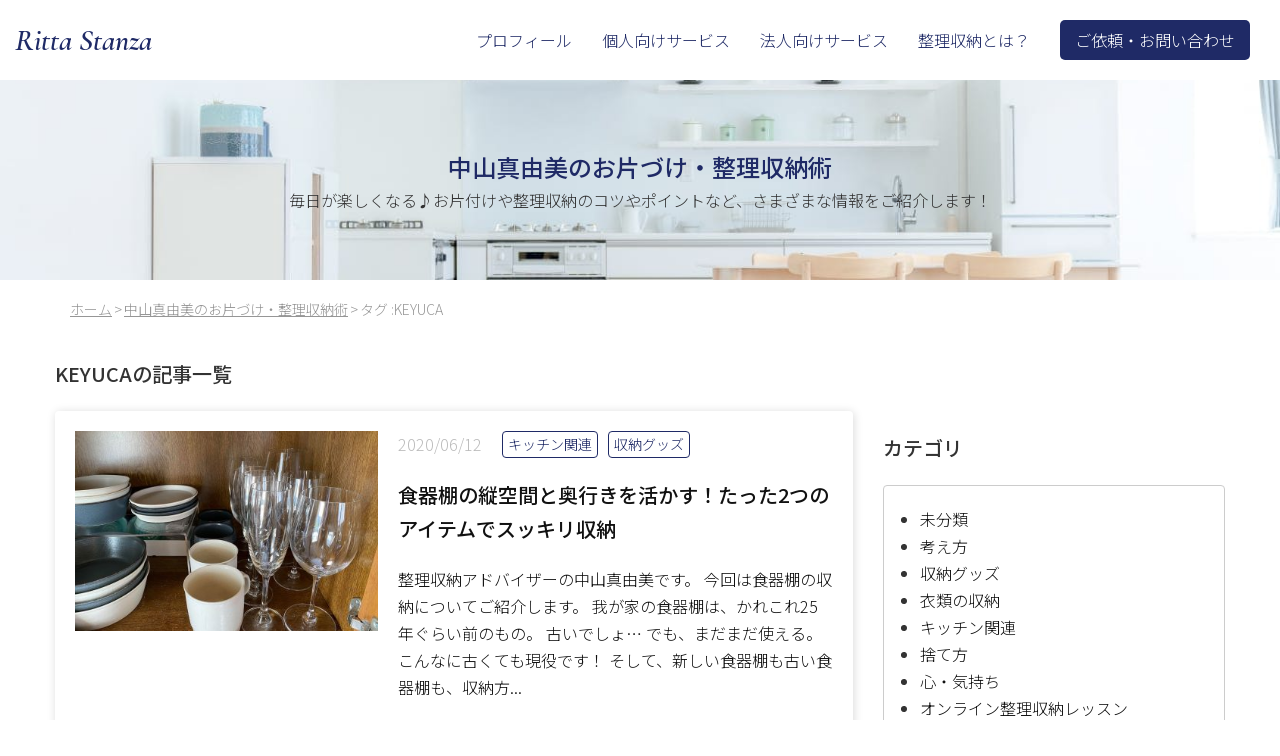

--- FILE ---
content_type: text/html; charset=UTF-8
request_url: https://rittastanza.com/tag/keyuca/
body_size: 16800
content:
<!DOCTYPE html><html lang="ja"><head><meta charset="utf-8"><meta name="author" content="Ritta Stanza"><meta http-equiv="X-UA-Compatible" content="IE=edge"><meta name="viewport" content="width=device-width, initial-scale=1"><link rel="preconnect" href="https://fonts.googleapis.com"><link rel="preconnect" href="https://fonts.gstatic.com" crossorigin><link rel="canonical" href="https://rittastanza.com/tag/keyuca/" /><meta name="description" content="タグ: KEYUCAの記事一覧です" /><title>KEYUCA &#8211; Ritta Stanza 中山真由美のお片づけ・整理収納</title><meta name='robots' content='max-image-preview:large' /><link rel='dns-prefetch' href='//js.stripe.com' /><link rel='dns-prefetch' href='//checkout.stripe.com' /><link rel='dns-prefetch' href='//fonts.googleapis.com' /> <script id="wpp-js" src="https://rittastanza.com/wp-content/plugins/wordpress-popular-posts/assets/js/wpp.min.js?ver=7.3.6" data-sampling="0" data-sampling-rate="100" data-api-url="https://rittastanza.com/wp-json/wordpress-popular-posts" data-post-id="0" data-token="b9bcc7cf5e" data-lang="0" data-debug="0"></script> <link rel="alternate" type="application/rss+xml" title="Ritta Stanza 中山真由美のお片づけ・整理収納 &raquo; KEYUCA タグのフィード" href="https://rittastanza.com/tag/keyuca/feed/" /><style id='wp-img-auto-sizes-contain-inline-css'>img:is([sizes=auto i],[sizes^="auto," i]){contain-intrinsic-size:3000px 1500px}
/*# sourceURL=wp-img-auto-sizes-contain-inline-css */</style><style id='ugb-dep-native-global-style-css-nodep-inline-css'>body .has-stk-global-color-46947-color{color:#1f2a66 !important;}body .has-stk-global-color-46947-background-color{background-color:#1f2a66 !important;}
/*# sourceURL=ugb-dep-native-global-style-css-nodep-inline-css */</style><style id='wp-emoji-styles-inline-css'>img.wp-smiley, img.emoji {
		display: inline !important;
		border: none !important;
		box-shadow: none !important;
		height: 1em !important;
		width: 1em !important;
		margin: 0 0.07em !important;
		vertical-align: -0.1em !important;
		background: none !important;
		padding: 0 !important;
	}
/*# sourceURL=wp-emoji-styles-inline-css */</style><style id='wp-block-library-inline-css'>:root{--wp-block-synced-color:#7a00df;--wp-block-synced-color--rgb:122,0,223;--wp-bound-block-color:var(--wp-block-synced-color);--wp-editor-canvas-background:#ddd;--wp-admin-theme-color:#007cba;--wp-admin-theme-color--rgb:0,124,186;--wp-admin-theme-color-darker-10:#006ba1;--wp-admin-theme-color-darker-10--rgb:0,107,160.5;--wp-admin-theme-color-darker-20:#005a87;--wp-admin-theme-color-darker-20--rgb:0,90,135;--wp-admin-border-width-focus:2px}@media (min-resolution:192dpi){:root{--wp-admin-border-width-focus:1.5px}}.wp-element-button{cursor:pointer}:root .has-very-light-gray-background-color{background-color:#eee}:root .has-very-dark-gray-background-color{background-color:#313131}:root .has-very-light-gray-color{color:#eee}:root .has-very-dark-gray-color{color:#313131}:root .has-vivid-green-cyan-to-vivid-cyan-blue-gradient-background{background:linear-gradient(135deg,#00d084,#0693e3)}:root .has-purple-crush-gradient-background{background:linear-gradient(135deg,#34e2e4,#4721fb 50%,#ab1dfe)}:root .has-hazy-dawn-gradient-background{background:linear-gradient(135deg,#faaca8,#dad0ec)}:root .has-subdued-olive-gradient-background{background:linear-gradient(135deg,#fafae1,#67a671)}:root .has-atomic-cream-gradient-background{background:linear-gradient(135deg,#fdd79a,#004a59)}:root .has-nightshade-gradient-background{background:linear-gradient(135deg,#330968,#31cdcf)}:root .has-midnight-gradient-background{background:linear-gradient(135deg,#020381,#2874fc)}:root{--wp--preset--font-size--normal:16px;--wp--preset--font-size--huge:42px}.has-regular-font-size{font-size:1em}.has-larger-font-size{font-size:2.625em}.has-normal-font-size{font-size:var(--wp--preset--font-size--normal)}.has-huge-font-size{font-size:var(--wp--preset--font-size--huge)}.has-text-align-center{text-align:center}.has-text-align-left{text-align:left}.has-text-align-right{text-align:right}.has-fit-text{white-space:nowrap!important}#end-resizable-editor-section{display:none}.aligncenter{clear:both}.items-justified-left{justify-content:flex-start}.items-justified-center{justify-content:center}.items-justified-right{justify-content:flex-end}.items-justified-space-between{justify-content:space-between}.screen-reader-text{border:0;clip-path:inset(50%);height:1px;margin:-1px;overflow:hidden;padding:0;position:absolute;width:1px;word-wrap:normal!important}.screen-reader-text:focus{background-color:#ddd;clip-path:none;color:#444;display:block;font-size:1em;height:auto;left:5px;line-height:normal;padding:15px 23px 14px;text-decoration:none;top:5px;width:auto;z-index:100000}html :where(.has-border-color){border-style:solid}html :where([style*=border-top-color]){border-top-style:solid}html :where([style*=border-right-color]){border-right-style:solid}html :where([style*=border-bottom-color]){border-bottom-style:solid}html :where([style*=border-left-color]){border-left-style:solid}html :where([style*=border-width]){border-style:solid}html :where([style*=border-top-width]){border-top-style:solid}html :where([style*=border-right-width]){border-right-style:solid}html :where([style*=border-bottom-width]){border-bottom-style:solid}html :where([style*=border-left-width]){border-left-style:solid}html :where(img[class*=wp-image-]){height:auto;max-width:100%}:where(figure){margin:0 0 1em}html :where(.is-position-sticky){--wp-admin--admin-bar--position-offset:var(--wp-admin--admin-bar--height,0px)}@media screen and (max-width:600px){html :where(.is-position-sticky){--wp-admin--admin-bar--position-offset:0px}}

/*# sourceURL=wp-block-library-inline-css */</style><style id='global-styles-inline-css'>:root{--wp--preset--aspect-ratio--square: 1;--wp--preset--aspect-ratio--4-3: 4/3;--wp--preset--aspect-ratio--3-4: 3/4;--wp--preset--aspect-ratio--3-2: 3/2;--wp--preset--aspect-ratio--2-3: 2/3;--wp--preset--aspect-ratio--16-9: 16/9;--wp--preset--aspect-ratio--9-16: 9/16;--wp--preset--color--black: #000000;--wp--preset--color--cyan-bluish-gray: #abb8c3;--wp--preset--color--white: #ffffff;--wp--preset--color--pale-pink: #f78da7;--wp--preset--color--vivid-red: #cf2e2e;--wp--preset--color--luminous-vivid-orange: #ff6900;--wp--preset--color--luminous-vivid-amber: #fcb900;--wp--preset--color--light-green-cyan: #7bdcb5;--wp--preset--color--vivid-green-cyan: #00d084;--wp--preset--color--pale-cyan-blue: #8ed1fc;--wp--preset--color--vivid-cyan-blue: #0693e3;--wp--preset--color--vivid-purple: #9b51e0;--wp--preset--gradient--vivid-cyan-blue-to-vivid-purple: linear-gradient(135deg,rgb(6,147,227) 0%,rgb(155,81,224) 100%);--wp--preset--gradient--light-green-cyan-to-vivid-green-cyan: linear-gradient(135deg,rgb(122,220,180) 0%,rgb(0,208,130) 100%);--wp--preset--gradient--luminous-vivid-amber-to-luminous-vivid-orange: linear-gradient(135deg,rgb(252,185,0) 0%,rgb(255,105,0) 100%);--wp--preset--gradient--luminous-vivid-orange-to-vivid-red: linear-gradient(135deg,rgb(255,105,0) 0%,rgb(207,46,46) 100%);--wp--preset--gradient--very-light-gray-to-cyan-bluish-gray: linear-gradient(135deg,rgb(238,238,238) 0%,rgb(169,184,195) 100%);--wp--preset--gradient--cool-to-warm-spectrum: linear-gradient(135deg,rgb(74,234,220) 0%,rgb(151,120,209) 20%,rgb(207,42,186) 40%,rgb(238,44,130) 60%,rgb(251,105,98) 80%,rgb(254,248,76) 100%);--wp--preset--gradient--blush-light-purple: linear-gradient(135deg,rgb(255,206,236) 0%,rgb(152,150,240) 100%);--wp--preset--gradient--blush-bordeaux: linear-gradient(135deg,rgb(254,205,165) 0%,rgb(254,45,45) 50%,rgb(107,0,62) 100%);--wp--preset--gradient--luminous-dusk: linear-gradient(135deg,rgb(255,203,112) 0%,rgb(199,81,192) 50%,rgb(65,88,208) 100%);--wp--preset--gradient--pale-ocean: linear-gradient(135deg,rgb(255,245,203) 0%,rgb(182,227,212) 50%,rgb(51,167,181) 100%);--wp--preset--gradient--electric-grass: linear-gradient(135deg,rgb(202,248,128) 0%,rgb(113,206,126) 100%);--wp--preset--gradient--midnight: linear-gradient(135deg,rgb(2,3,129) 0%,rgb(40,116,252) 100%);--wp--preset--font-size--small: 13px;--wp--preset--font-size--medium: 20px;--wp--preset--font-size--large: 36px;--wp--preset--font-size--x-large: 42px;--wp--preset--spacing--20: 0.44rem;--wp--preset--spacing--30: 0.67rem;--wp--preset--spacing--40: 1rem;--wp--preset--spacing--50: 1.5rem;--wp--preset--spacing--60: 2.25rem;--wp--preset--spacing--70: 3.38rem;--wp--preset--spacing--80: 5.06rem;--wp--preset--shadow--natural: 6px 6px 9px rgba(0, 0, 0, 0.2);--wp--preset--shadow--deep: 12px 12px 50px rgba(0, 0, 0, 0.4);--wp--preset--shadow--sharp: 6px 6px 0px rgba(0, 0, 0, 0.2);--wp--preset--shadow--outlined: 6px 6px 0px -3px rgb(255, 255, 255), 6px 6px rgb(0, 0, 0);--wp--preset--shadow--crisp: 6px 6px 0px rgb(0, 0, 0);}:where(.is-layout-flex){gap: 0.5em;}:where(.is-layout-grid){gap: 0.5em;}body .is-layout-flex{display: flex;}.is-layout-flex{flex-wrap: wrap;align-items: center;}.is-layout-flex > :is(*, div){margin: 0;}body .is-layout-grid{display: grid;}.is-layout-grid > :is(*, div){margin: 0;}:where(.wp-block-columns.is-layout-flex){gap: 2em;}:where(.wp-block-columns.is-layout-grid){gap: 2em;}:where(.wp-block-post-template.is-layout-flex){gap: 1.25em;}:where(.wp-block-post-template.is-layout-grid){gap: 1.25em;}.has-black-color{color: var(--wp--preset--color--black) !important;}.has-cyan-bluish-gray-color{color: var(--wp--preset--color--cyan-bluish-gray) !important;}.has-white-color{color: var(--wp--preset--color--white) !important;}.has-pale-pink-color{color: var(--wp--preset--color--pale-pink) !important;}.has-vivid-red-color{color: var(--wp--preset--color--vivid-red) !important;}.has-luminous-vivid-orange-color{color: var(--wp--preset--color--luminous-vivid-orange) !important;}.has-luminous-vivid-amber-color{color: var(--wp--preset--color--luminous-vivid-amber) !important;}.has-light-green-cyan-color{color: var(--wp--preset--color--light-green-cyan) !important;}.has-vivid-green-cyan-color{color: var(--wp--preset--color--vivid-green-cyan) !important;}.has-pale-cyan-blue-color{color: var(--wp--preset--color--pale-cyan-blue) !important;}.has-vivid-cyan-blue-color{color: var(--wp--preset--color--vivid-cyan-blue) !important;}.has-vivid-purple-color{color: var(--wp--preset--color--vivid-purple) !important;}.has-black-background-color{background-color: var(--wp--preset--color--black) !important;}.has-cyan-bluish-gray-background-color{background-color: var(--wp--preset--color--cyan-bluish-gray) !important;}.has-white-background-color{background-color: var(--wp--preset--color--white) !important;}.has-pale-pink-background-color{background-color: var(--wp--preset--color--pale-pink) !important;}.has-vivid-red-background-color{background-color: var(--wp--preset--color--vivid-red) !important;}.has-luminous-vivid-orange-background-color{background-color: var(--wp--preset--color--luminous-vivid-orange) !important;}.has-luminous-vivid-amber-background-color{background-color: var(--wp--preset--color--luminous-vivid-amber) !important;}.has-light-green-cyan-background-color{background-color: var(--wp--preset--color--light-green-cyan) !important;}.has-vivid-green-cyan-background-color{background-color: var(--wp--preset--color--vivid-green-cyan) !important;}.has-pale-cyan-blue-background-color{background-color: var(--wp--preset--color--pale-cyan-blue) !important;}.has-vivid-cyan-blue-background-color{background-color: var(--wp--preset--color--vivid-cyan-blue) !important;}.has-vivid-purple-background-color{background-color: var(--wp--preset--color--vivid-purple) !important;}.has-black-border-color{border-color: var(--wp--preset--color--black) !important;}.has-cyan-bluish-gray-border-color{border-color: var(--wp--preset--color--cyan-bluish-gray) !important;}.has-white-border-color{border-color: var(--wp--preset--color--white) !important;}.has-pale-pink-border-color{border-color: var(--wp--preset--color--pale-pink) !important;}.has-vivid-red-border-color{border-color: var(--wp--preset--color--vivid-red) !important;}.has-luminous-vivid-orange-border-color{border-color: var(--wp--preset--color--luminous-vivid-orange) !important;}.has-luminous-vivid-amber-border-color{border-color: var(--wp--preset--color--luminous-vivid-amber) !important;}.has-light-green-cyan-border-color{border-color: var(--wp--preset--color--light-green-cyan) !important;}.has-vivid-green-cyan-border-color{border-color: var(--wp--preset--color--vivid-green-cyan) !important;}.has-pale-cyan-blue-border-color{border-color: var(--wp--preset--color--pale-cyan-blue) !important;}.has-vivid-cyan-blue-border-color{border-color: var(--wp--preset--color--vivid-cyan-blue) !important;}.has-vivid-purple-border-color{border-color: var(--wp--preset--color--vivid-purple) !important;}.has-vivid-cyan-blue-to-vivid-purple-gradient-background{background: var(--wp--preset--gradient--vivid-cyan-blue-to-vivid-purple) !important;}.has-light-green-cyan-to-vivid-green-cyan-gradient-background{background: var(--wp--preset--gradient--light-green-cyan-to-vivid-green-cyan) !important;}.has-luminous-vivid-amber-to-luminous-vivid-orange-gradient-background{background: var(--wp--preset--gradient--luminous-vivid-amber-to-luminous-vivid-orange) !important;}.has-luminous-vivid-orange-to-vivid-red-gradient-background{background: var(--wp--preset--gradient--luminous-vivid-orange-to-vivid-red) !important;}.has-very-light-gray-to-cyan-bluish-gray-gradient-background{background: var(--wp--preset--gradient--very-light-gray-to-cyan-bluish-gray) !important;}.has-cool-to-warm-spectrum-gradient-background{background: var(--wp--preset--gradient--cool-to-warm-spectrum) !important;}.has-blush-light-purple-gradient-background{background: var(--wp--preset--gradient--blush-light-purple) !important;}.has-blush-bordeaux-gradient-background{background: var(--wp--preset--gradient--blush-bordeaux) !important;}.has-luminous-dusk-gradient-background{background: var(--wp--preset--gradient--luminous-dusk) !important;}.has-pale-ocean-gradient-background{background: var(--wp--preset--gradient--pale-ocean) !important;}.has-electric-grass-gradient-background{background: var(--wp--preset--gradient--electric-grass) !important;}.has-midnight-gradient-background{background: var(--wp--preset--gradient--midnight) !important;}.has-small-font-size{font-size: var(--wp--preset--font-size--small) !important;}.has-medium-font-size{font-size: var(--wp--preset--font-size--medium) !important;}.has-large-font-size{font-size: var(--wp--preset--font-size--large) !important;}.has-x-large-font-size{font-size: var(--wp--preset--font-size--x-large) !important;}
/*# sourceURL=global-styles-inline-css */</style><style id='classic-theme-styles-inline-css'>/*! This file is auto-generated */
.wp-block-button__link{color:#fff;background-color:#32373c;border-radius:9999px;box-shadow:none;text-decoration:none;padding:calc(.667em + 2px) calc(1.333em + 2px);font-size:1.125em}.wp-block-file__button{background:#32373c;color:#fff;text-decoration:none}
/*# sourceURL=/wp-includes/css/classic-themes.min.css */</style><link rel='stylesheet' id='contact-form-7-css' href='https://rittastanza.com/wp-content/cache/autoptimize/autoptimize_single_64ac31699f5326cb3c76122498b76f66.php?ver=6.1.4' media='all' /><link rel='stylesheet' id='stripe-checkout-button-css' href='https://checkout.stripe.com/v3/checkout/button.css' media='all' /><link rel='stylesheet' id='simpay-public-css' href='https://rittastanza.com/wp-content/plugins/stripe/includes/core/assets/css/simpay-public.min.css?ver=4.16.1' media='all' /><link rel='stylesheet' id='wordpress-popular-posts-css-css' href='https://rittastanza.com/wp-content/cache/autoptimize/autoptimize_single_bc659c66ff1402b607f62f19f57691fd.php?ver=7.3.6' media='all' /><link rel='stylesheet' id='my-google-font-css' href='//fonts.googleapis.com/css2?family=Cormorant+Garamond:ital,wght@1,600&#038;family=Noto+Sans+JP:wght@300;500&#038;display=swap' media='all' /><link rel='stylesheet' id='remodal.css-css' href='https://rittastanza.com/wp-content/cache/autoptimize/autoptimize_single_81eacdb7af87f8c4f557472e622f6f98.php?ver=1631282004' media='all' /><link rel='stylesheet' id='remodal-default-theme.css-css' href='https://rittastanza.com/wp-content/cache/autoptimize/autoptimize_single_08104276b05b34000820964a2de44ab6.php?ver=1631282004' media='all' /><link rel='stylesheet' id='swiper.css-css' href='https://rittastanza.com/wp-content/cache/autoptimize/autoptimize_single_c38b0ca10edd9e5dfa62985d65ca4b99.php?ver=1631282004' media='all' /><link rel='stylesheet' id='my-style-css' href='https://rittastanza.com/wp-content/cache/autoptimize/autoptimize_single_cb5846572e2182d1248637206101cb7f.php?ver=1701819630' media='all' /><link rel='stylesheet' id='old-style-css' href='https://rittastanza.com/wp-content/cache/autoptimize/autoptimize_single_bfaccc272affe2af036d25705f44bac4.php?ver=1701780524' media='all' /><link rel='stylesheet' id='menu.css-css' href='https://rittastanza.com/wp-content/cache/autoptimize/autoptimize_single_ec697e73cd10cbb3d4cd5fea970b61e8.php?ver=1631282004' media='all' /><link rel='stylesheet' id='blog.css-css' href='https://rittastanza.com/wp-content/cache/autoptimize/autoptimize_single_d64c243622c2c4dcd8fe6c9ab612f3d6.php?ver=1631282004' media='all' /><link rel='stylesheet' id='patch.css-css' href='https://rittastanza.com/wp-content/cache/autoptimize/autoptimize_single_87ab589d5d695f36580bcbd9d7fa09db.php?ver=1639042636' media='all' /><link rel='stylesheet' id='aurora-heatmap-css' href='https://rittastanza.com/wp-content/cache/autoptimize/autoptimize_single_8a11dbfc12b6fb254281b8dc207edfb7.php?ver=1.7.1' media='all' /> <script defer src="https://rittastanza.com/wp-content/themes/ritta2021/js/jquery-3.5.0.min.js?ver=3.5.0" id="jquery-js"></script> <script defer src="https://rittastanza.com/wp-content/cache/autoptimize/autoptimize_single_e24074f61d0ce557cc52859760c39847.php?ver=1631282005" id="remodal.js-js"></script> <script defer src="https://rittastanza.com/wp-content/cache/autoptimize/autoptimize_single_64ee7e48908e64a9a4859619797fc8af.php?ver=1631282005" id="swiper.js-js"></script> <script defer src="https://rittastanza.com/wp-content/cache/autoptimize/autoptimize_single_c62bb4b196f41fa4dd460fa6d1acc2ab.php?ver=1631282005" id="menu.js-js"></script> <script defer src="https://rittastanza.com/wp-content/cache/autoptimize/autoptimize_single_e06f3c3b39e3099153b67f4f0aa3f2c0.php?ver=1643858447" id="common-js-js"></script> <script defer id="aurora-heatmap-js-extra" src="[data-uri]"></script> <script defer src="https://rittastanza.com/wp-content/plugins/aurora-heatmap/js/aurora-heatmap.min.js?ver=1.7.1" id="aurora-heatmap-js"></script> <link rel="https://api.w.org/" href="https://rittastanza.com/wp-json/" /><link rel="alternate" title="JSON" type="application/json" href="https://rittastanza.com/wp-json/wp/v2/tags/7" /><link rel="EditURI" type="application/rsd+xml" title="RSD" href="https://rittastanza.com/xmlrpc.php?rsd" /><meta name="viewport" content="width=device-width, minimum-scale=1" /><style id="wpp-loading-animation-styles">@-webkit-keyframes bgslide{from{background-position-x:0}to{background-position-x:-200%}}@keyframes bgslide{from{background-position-x:0}to{background-position-x:-200%}}.wpp-widget-block-placeholder,.wpp-shortcode-placeholder{margin:0 auto;width:60px;height:3px;background:#dd3737;background:linear-gradient(90deg,#dd3737 0%,#571313 10%,#dd3737 100%);background-size:200% auto;border-radius:3px;-webkit-animation:bgslide 1s infinite linear;animation:bgslide 1s infinite linear}</style> <script defer src="https://www.googletagmanager.com/gtag/js?id=UA-154973441-1"></script> <script defer src="[data-uri]"></script> <link rel="icon" href="https://rittastanza.com/wp-content/uploads/2021/09/cropped-favicon-32x32.png" sizes="32x32" /><link rel="icon" href="https://rittastanza.com/wp-content/uploads/2021/09/cropped-favicon-192x192.png" sizes="192x192" /><link rel="apple-touch-icon" href="https://rittastanza.com/wp-content/uploads/2021/09/cropped-favicon-180x180.png" /><meta name="msapplication-TileImage" content="https://rittastanza.com/wp-content/uploads/2021/09/cropped-favicon-270x270.png" /></head><body><header class="gnavi"> <a href="https://rittastanza.com" class="the-logo">Ritta Stanza</a><div class="the-menu-open"> <span></span> <span></span> <span></span></div><div class="the-links"><div class="the-mobile-menu-open"><div class="the-menu-close"> <span></span> <span></span></div></div><nav class="the-link-wrapper"><div class="the-link visible-sm"> <a href="/" class=" visible-sm">ホーム</a></div><div class="the-link"> <a href="javascript:;" class="the-submenu">プロフィール</a><div class="the-balloon"></div><div class="the-sub-links"><div> <a href="https://rittastanza.com/nakayama-mayumi/" class="">中山真由美のプロフィール</a> <a href="https://rittastanza.com/media/" class="">メディア出演・掲載実績</a></div></div></div><div class="the-link"> <a href="javascript:;" class="the-submenu">個人向けサービス</a><div class="the-balloon"></div><div class="the-sub-links"><div> <a href="https://rittastanza.com/seiri-shuno-service/" class="">やさしい整理収納サービスについて</a> <a href="https://rittastanza.com/okataduke/" class="">訪問作業</a> <a href="https://rittastanza.com/online-lesson/" class="">オンラインサポート</a> <a href="https://rittastanza.com/course-seminar/" class="">講座・セミナー</a></div></div></div><div class="the-link"> <a href="javascript:;" class="the-submenu">法人向けサービス</a><div class="the-balloon"></div><div class="the-sub-links"><div> <a href="https://rittastanza.com/seiri-shuno-solution/" class="">整理収納ソリューション</a> <a href="https://rittastanza.com/course-seminar/" class="">講座・セミナー</a></div></div></div><div class="the-link"> <a href="javascript:;" class="the-submenu">整理収納とは？</a><div class="the-balloon"></div><div class="the-sub-links"><div> <a href="https://rittastanza.com/seiri-shuno/" class="">整理収納とは？</a> <a href="https://rittastanza.com/seiri-shuno-adviser/" class="">整理収納アドバイザーとは？</a> <a href="https://rittastanza.com/articles/" class="">お片づけ・整理収納術</a></div></div></div><div class="the-fill-button"> <a href="https://rittastanza.com/inquiry/" class="">ご依頼・お問い合わせ</a></div></nav></div></header><div class="gnavi-end"></div><section class="blog-header" style="background-image: url(https://rittastanza.com/wp-content/themes/ritta2021/img/articles-header.jpg)"><div><h1>中山真由美のお片づけ・整理収納術</h1><p> 毎日が楽しくなる♪お片付けや整理収納のコツやポイントなど、さまざまな情報をご紹介します！</p></div></section><section class="blog-archive"><div class="alignwide"><style>#breadcrumb {
    text-align: left;
    clear: both;
    padding: 15px;
}

#breadcrumb ul {
	list-style: none;
	padding-inline-start: 0;
}

#breadcrumb ul li {
    display: inline-block;
    margin-right: 2px;
    font-size: 14px;
    color: #969696;
}

#breadcrumb a {
    text-decoration: underline;
    color: #969696;
}</style><div id="breadcrumb"><ul><li><a href="https://rittastanza.com">ホーム</a></li><li>&gt;</li><li> <a href="/articles/">中山真由美のお片づけ・整理収納術</a></li><li>&gt;</li><li>タグ :KEYUCA</li></ul></div><h2>KEYUCAの記事一覧</h2><div class="blog-article-wrapper"><div class="blog-article-l"> <a href="https://rittastanza.com/article/938/" class="blog-article-box"><div class="blog-article-eyecatch-list" style="background-image: url(https://rittastanza.com/wp-content/uploads/2020/06/103585656_942676702840739_6871861263666445741_n-400x300.jpg)"></div><div class="blog-article-txt"><div class="blog-article-top"><div class="blog-archive-date">2020/06/12</div><div class="blog-archive-category-name">キッチン関連</div><div class="blog-archive-category-name">収納グッズ</div></div><h3>食器棚の縦空間と奥行きを活かす！たった2つのアイテムでスッキリ収納</h3><p> 整理収納アドバイザーの中山真由美です。 今回は食器棚の収納についてご紹介します。 我が家の食器棚は、かれこれ25年ぐらい前のもの。 古いでしょ… でも、まだまだ使える。 こんなに古くても現役です！ そして、新しい食器棚も古い食器棚も、収納方...</p><div class="blog-article-readmore">続きをみる »</div></div> </a> <a href="https://rittastanza.com/article/403/" class="blog-article-box"><div class="blog-article-eyecatch-list" style="background-image: url(https://rittastanza.com/wp-content/uploads/2020/02/o0600060414406903676-298x300.jpg)"></div><div class="blog-article-txt"><div class="blog-article-top"><div class="blog-archive-date">2020/02/16</div><div class="blog-archive-category-name">捨て方</div></div><h3>ゴミ箱も大切な収納のグッズ！？お気に入りのゴミ箱で、モノを捨てられるトレーニングを</h3><p> 整理収納アドバイザーの中山真由美です。 みなさんはキッチンのゴミ箱、何を使っていますか？ 私のキッチンのゴミ箱はこれ 私は、KEYUCAさんの白のゴミ箱を使っています。 蓋が真ん中から分けて開くので、高さを気にしなくてもいい〜 私のお気に入...</p><div class="blog-article-readmore">続きをみる »</div></div> </a> <a href="https://rittastanza.com/article/113/" class="blog-article-box"><div class="blog-article-eyecatch-list" style="background-image: url(https://rittastanza.com/wp-content/uploads/2020/01/o1080088014410101902-368x300.jpg)"></div><div class="blog-article-txt"><div class="blog-article-top"><div class="blog-archive-date">2020/01/13</div><div class="blog-archive-category-name">衣類の収納</div></div><h3>コートのクリーニングが終わったら、付属品はジップロックでひとまとめ！</h3><p> 整理収納アドバイザーの中山真由美です。 クリーニングに出す時ってコートの付属品（ベルトや帽子など）を外して出しますよね！ これが大変な事件になるんです。 お片づけが苦手だった昔の私は、クリーニングから戻ってきた付属品を引き出しにパッと入れて...</p><div class="blog-article-readmore">続きをみる »</div></div> </a></div><div class="blog-article-r"><div class="blog-article-r"><h2>カテゴリ</h2><div class="blog-category-list"><ul><li><a href="https://rittastanza.com/category/uncategorized/">未分類</a></li><li><a href="https://rittastanza.com/category/think/">考え方</a></li><li><a href="https://rittastanza.com/category/%e5%8f%8e%e7%b4%8d%e3%82%b0%e3%83%83%e3%82%ba/">収納グッズ</a></li><li><a href="https://rittastanza.com/category/closet/">衣類の収納</a></li><li><a href="https://rittastanza.com/category/kitchen/">キッチン関連</a></li><li><a href="https://rittastanza.com/category/throw/">捨て方</a></li><li><a href="https://rittastanza.com/category/mind/">心・気持ち</a></li><li><a href="https://rittastanza.com/category/course/%e3%82%aa%e3%83%b3%e3%83%a9%e3%82%a4%e3%83%b3%e6%95%b4%e7%90%86%e5%8f%8e%e7%b4%8d%e3%83%ac%e3%83%83%e3%82%b9%e3%83%b3/">オンライン整理収納レッスン</a></li><li><a href="https://rittastanza.com/category/%e3%83%97%e3%83%81%e3%83%83%e3%81%a8%e3%81%8a%e7%89%87%e3%81%a5%e3%81%91/">プチッとお片づけ</a></li><li><a href="https://rittastanza.com/category/%e6%95%b4%e7%90%86%e5%8f%8e%e7%b4%8d%e3%82%ad%e3%83%a3%e3%83%b3%e3%83%97/">整理収納キャンプ</a></li><li><a href="https://rittastanza.com/category/books/">書籍</a></li><li><a href="https://rittastanza.com/category/course/">講座</a></li><li><a href="https://rittastanza.com/category/course/%e6%95%b4%e7%90%86%e5%8f%8e%e7%b4%8d%e3%82%a2%e3%83%89%e3%83%90%e3%82%a4%e3%82%b6%e3%83%bc%e3%82%b8%e3%83%a5%e3%83%8b%e3%82%a22%e7%b4%9a%e8%aa%8d%e5%ae%9a%e8%ac%9b%e5%ba%a7/">整理収納アドバイザージュニア2級認定講座</a></li><li><a href="https://rittastanza.com/category/%e3%81%9d%e3%81%ae%e4%bb%96/">その他</a></li></ul></div><h2>キーワード</h2><div class="blog-picup-tags"> <a class="blog-picup-tag-name" href="https://rittastanza.com/tag/50%e6%ad%b3/">50歳</a><a class="blog-picup-tag-name" href="https://rittastanza.com/tag/ikea/">IKEA</a><a class="blog-picup-tag-name" href="https://rittastanza.com/tag/keyuca/">KEYUCA</a><a class="blog-picup-tag-name" href="https://rittastanza.com/tag/minimalism-game/">Minimalism Game</a><a class="blog-picup-tag-name" href="https://rittastanza.com/tag/minsgame/">MinsGame</a><a class="blog-picup-tag-name" href="https://rittastanza.com/tag/s%e5%ad%97%e3%83%95%e3%83%83%e3%82%af/">S字フック</a><a class="blog-picup-tag-name" href="https://rittastanza.com/tag/%e3%82%a2%e3%83%89%e3%83%90%e3%82%a4%e3%82%b9/">アドバイス</a><a class="blog-picup-tag-name" href="https://rittastanza.com/tag/%e3%82%aa%e3%83%aa%e3%82%b8%e3%83%8a%e3%83%ab/">オリジナル</a><a class="blog-picup-tag-name" href="https://rittastanza.com/tag/%e3%82%aa%e3%83%b3%e3%83%a9%e3%82%a4%e3%83%b3%e3%83%ac%e3%83%83%e3%82%b9%e3%83%b3/">オンラインレッスン</a><a class="blog-picup-tag-name" href="https://rittastanza.com/tag/%e3%81%8a%e6%82%a9%e3%81%bf%e7%9b%b8%e8%ab%87/">お悩み相談</a><a class="blog-picup-tag-name" href="https://rittastanza.com/tag/%e3%81%8a%e7%89%87%e3%81%a5%e3%81%91/">お片づけ</a><a class="blog-picup-tag-name" href="https://rittastanza.com/tag/%e3%81%8a%e8%8a%b1/">お花</a><a class="blog-picup-tag-name" href="https://rittastanza.com/tag/%e3%82%ad%e3%83%83%e3%83%81%e3%83%b3/">キッチン</a><a class="blog-picup-tag-name" href="https://rittastanza.com/tag/%e3%82%b0%e3%83%83%e3%82%ba/">グッズ</a><a class="blog-picup-tag-name" href="https://rittastanza.com/tag/%e3%82%af%e3%83%ad%e3%83%bc%e3%82%bc%e3%83%83%e3%83%88/">クローゼット</a><a class="blog-picup-tag-name" href="https://rittastanza.com/tag/%e3%82%b3%e3%83%bc%e3%83%88/">コート</a><a class="blog-picup-tag-name" href="https://rittastanza.com/tag/%e3%81%93%e3%81%a0%e3%82%8f%e3%82%8a/">こだわり</a><a class="blog-picup-tag-name" href="https://rittastanza.com/tag/%e3%81%93%e3%81%a9%e3%82%82/">こども</a><a class="blog-picup-tag-name" href="https://rittastanza.com/tag/%e3%82%b3%e3%81%ae%e5%ad%97%e3%83%a9%e3%83%83%e3%82%af/">コの字ラック</a><a class="blog-picup-tag-name" href="https://rittastanza.com/tag/%e3%82%b4%e3%83%9f%e7%ae%b1/">ゴミ箱</a><a class="blog-picup-tag-name" href="https://rittastanza.com/tag/%e3%82%b4%e3%83%9f%e8%a2%8b/">ゴミ袋</a><a class="blog-picup-tag-name" href="https://rittastanza.com/tag/%e3%82%b3%e3%83%ad%e3%83%8a%e5%af%be%e7%ad%96/">コロナ対策</a><a class="blog-picup-tag-name" href="https://rittastanza.com/tag/%e3%81%96%e3%81%a3%e3%81%8f%e3%82%8a%e5%8f%8e%e7%b4%8d/">ざっくり収納</a><a class="blog-picup-tag-name" href="https://rittastanza.com/tag/%e3%82%b8%e3%83%83%e3%83%91%e3%83%bc%e8%a2%8b/">ジッパー袋</a><a class="blog-picup-tag-name" href="https://rittastanza.com/tag/%e3%82%b8%e3%83%83%e3%83%97%e3%83%ad%e3%83%83%e3%82%af/">ジップロック</a><a class="blog-picup-tag-name" href="https://rittastanza.com/tag/%e3%82%b7%e3%83%b3%e3%82%af%e4%b8%8b/">シンク下</a><a class="blog-picup-tag-name" href="https://rittastanza.com/tag/%e3%82%b9%e3%83%88%e3%83%83%e3%82%ad%e3%83%b3%e3%82%b0/">ストッキング</a><a class="blog-picup-tag-name" href="https://rittastanza.com/tag/%e3%81%9f%e3%81%9f%e3%81%bf%e6%96%b9/">たたみ方</a><a class="blog-picup-tag-name" href="https://rittastanza.com/tag/%e3%83%88%e3%83%bc%e3%83%88%e3%83%90%e3%83%83%e3%82%b0/">トートバッグ</a><a class="blog-picup-tag-name" href="https://rittastanza.com/tag/%e3%83%89%e3%83%a9%e3%82%a4%e3%83%90%e3%83%bc/">ドライバー</a><a class="blog-picup-tag-name" href="https://rittastanza.com/tag/%e3%83%89%e3%83%a9%e3%82%a4%e3%83%a4%e3%83%bc/">ドライヤー</a><a class="blog-picup-tag-name" href="https://rittastanza.com/tag/%e3%81%b2%e3%81%a8%e3%81%be%e3%81%a8%e3%82%81/">ひとまとめ</a><a class="blog-picup-tag-name" href="https://rittastanza.com/tag/%e3%83%95%e3%82%a1%e3%82%a4%e3%83%aa%e3%83%b3%e3%82%b0/">ファイリング</a><a class="blog-picup-tag-name" href="https://rittastanza.com/tag/%e3%83%95%e3%82%a1%e3%82%a4%e3%83%ab%e3%83%9c%e3%83%83%e3%82%af%e3%82%b9/">ファイルボックス</a><a class="blog-picup-tag-name" href="https://rittastanza.com/tag/%e3%83%95%e3%83%a9%e3%82%a4%e3%83%91%e3%83%b3/">フライパン</a><a class="blog-picup-tag-name" href="https://rittastanza.com/tag/%e3%83%97%e3%83%ac%e3%82%bc%e3%83%b3%e3%83%88/">プレゼント</a><a class="blog-picup-tag-name" href="https://rittastanza.com/tag/%e3%83%9e%e3%82%b0%e3%83%8d%e3%83%83%e3%83%88/">マグネット</a><a class="blog-picup-tag-name" href="https://rittastanza.com/tag/%e3%83%9e%e3%82%b8%e3%83%83%e3%82%af/">マジック</a><a class="blog-picup-tag-name" href="https://rittastanza.com/tag/%e3%81%be%e3%81%a8%e3%82%81%e3%82%8b%e5%8a%9b/">まとめる力</a><a class="blog-picup-tag-name" href="https://rittastanza.com/tag/%e3%83%9e%e3%83%8b%e3%83%a5%e3%82%ad%e3%82%a2/">マニュキア</a><a class="blog-picup-tag-name" href="https://rittastanza.com/tag/%e3%83%9e%e3%83%95%e3%83%a9%e3%83%bc/">マフラー</a><a class="blog-picup-tag-name" href="https://rittastanza.com/tag/%e3%83%9f%e3%83%8b%e3%83%9e%e3%83%aa%e3%82%b9%e3%83%88/">ミニマリスト</a><a class="blog-picup-tag-name" href="https://rittastanza.com/tag/%e3%82%82%e3%81%a3%e3%81%9f%e3%81%84%e3%81%aa%e3%81%84/">もったいない</a><a class="blog-picup-tag-name" href="https://rittastanza.com/tag/%e3%83%a9%e3%82%a4%e3%83%95%e3%82%b9%e3%82%bf%e3%82%a4%e3%83%ab/">ライフスタイル</a><a class="blog-picup-tag-name" href="https://rittastanza.com/tag/%e3%83%a9%e3%83%b3%e3%83%81%e3%83%a7%e3%83%b3%e3%83%9e%e3%83%83%e3%83%88/">ランチョンマット</a><a class="blog-picup-tag-name" href="https://rittastanza.com/tag/%e3%83%aa%e3%83%93%e3%83%b3%e3%82%b0/">リビング</a><a class="blog-picup-tag-name" href="https://rittastanza.com/tag/%e3%83%ab%e3%83%bc%e3%83%ab/">ルール</a><a class="blog-picup-tag-name" href="https://rittastanza.com/tag/%e3%83%ac%e3%82%b7%e3%83%94/">レシピ</a><a class="blog-picup-tag-name" href="https://rittastanza.com/tag/%e4%b8%80%e6%99%82%e7%bd%ae%e3%81%8d/">一時置き</a><a class="blog-picup-tag-name" href="https://rittastanza.com/tag/%e4%b8%8a%e8%b3%aa%e3%81%aa%e7%a9%ba%e9%96%93/">上質な空間</a><a class="blog-picup-tag-name" href="https://rittastanza.com/tag/%e4%ba%ba%e7%94%9f%e3%81%8c%e5%a4%89%e3%82%8f%e3%82%8b/">人生が変わる</a><a class="blog-picup-tag-name" href="https://rittastanza.com/tag/%e4%bb%95%e5%88%87%e3%82%8a/">仕切り</a><a class="blog-picup-tag-name" href="https://rittastanza.com/tag/%e4%bd%bf%e3%81%88%e3%81%aa%e3%81%84/">使えない</a><a class="blog-picup-tag-name" href="https://rittastanza.com/tag/%e5%86%a0%e5%a9%9a%e8%91%ac%e7%a5%ad/">冠婚葬祭</a><a class="blog-picup-tag-name" href="https://rittastanza.com/tag/%e5%86%b7%e8%94%b5%e5%ae%a4/">冷蔵室</a><a class="blog-picup-tag-name" href="https://rittastanza.com/tag/%e5%86%b7%e8%94%b5%e5%ba%ab/">冷蔵庫</a><a class="blog-picup-tag-name" href="https://rittastanza.com/tag/%e5%86%b7%e8%94%b5%e5%ba%ab%e3%83%9f%e3%83%8b%e3%83%9d%e3%82%b1%e3%83%83%e3%83%88/">冷蔵庫ミニポケット</a><a class="blog-picup-tag-name" href="https://rittastanza.com/tag/%e5%8f%8e%e7%b4%8d/">収納</a><a class="blog-picup-tag-name" href="https://rittastanza.com/tag/%e5%8f%8e%e7%b4%8d%e3%82%b1%e3%83%bc%e3%82%b9/">収納ケース</a><a class="blog-picup-tag-name" href="https://rittastanza.com/tag/%e5%8f%96%e6%89%b1%e8%aa%ac%e6%98%8e%e6%9b%b8/">取扱説明書</a><a class="blog-picup-tag-name" href="https://rittastanza.com/tag/%e5%9c%a8%e5%ae%85%e3%83%af%e3%83%bc%e3%82%af/">在宅ワーク</a><a class="blog-picup-tag-name" href="https://rittastanza.com/tag/%e5%a2%83%e7%95%8c%e7%b7%9a/">境界線</a><a class="blog-picup-tag-name" href="https://rittastanza.com/tag/%e5%ae%9f%e8%b7%b5%e4%be%8b/">実践例</a><a class="blog-picup-tag-name" href="https://rittastanza.com/tag/%e5%b9%b4%e9%bd%a2%e3%81%ab%e3%81%82%e3%81%a3%e3%81%9f%e3%81%8a%e7%89%87%e3%81%a5%e3%81%91/">年齢にあったお片づけ</a><a class="blog-picup-tag-name" href="https://rittastanza.com/tag/%e5%bc%95%e8%b6%8a%e3%81%97/">引越し</a><a class="blog-picup-tag-name" href="https://rittastanza.com/tag/%e5%bf%83/">心</a><a class="blog-picup-tag-name" href="https://rittastanza.com/tag/%e6%80%9d%e3%81%84%e5%87%ba/">思い出</a><a class="blog-picup-tag-name" href="https://rittastanza.com/tag/%e6%8d%a8%e3%81%a6%e3%81%aa%e3%81%84/">捨てない</a><a class="blog-picup-tag-name" href="https://rittastanza.com/tag/%e6%8d%a8%e3%81%a6%e3%82%89%e3%82%8c%e3%81%aa%e3%81%84/">捨てられない</a><a class="blog-picup-tag-name" href="https://rittastanza.com/tag/%e6%95%b4%e7%90%86/">整理</a><a class="blog-picup-tag-name" href="https://rittastanza.com/tag/%e6%95%b4%e7%90%86%e5%8f%8e%e7%b4%8d%e3%82%a2%e3%83%89%e3%83%90%e3%82%a4%e3%82%b6%e3%83%bc/">整理収納アドバイザー</a><a class="blog-picup-tag-name" href="https://rittastanza.com/tag/%e6%95%b4%e7%90%86%e5%8f%8e%e7%b4%8d%e3%82%a2%e3%83%89%e3%83%90%e3%82%a4%e3%82%b6%e3%83%bc%ef%bc%92%e7%b4%9a%e8%aa%8d%e5%ae%9a%e8%ac%9b%e5%ba%a7/">整理収納アドバイザー２級認定講座</a><a class="blog-picup-tag-name" href="https://rittastanza.com/tag/%e6%95%b4%e7%90%86%e5%8f%8e%e7%b4%8d%e3%82%ad%e3%83%a3%e3%83%b3%e3%83%97/">整理収納キャンプ</a><a class="blog-picup-tag-name" href="https://rittastanza.com/tag/%e6%96%ad%e6%8d%a8%e9%9b%a2/">断捨離</a><a class="blog-picup-tag-name" href="https://rittastanza.com/tag/%e6%99%82%e9%96%93/">時間</a><a class="blog-picup-tag-name" href="https://rittastanza.com/tag/%e6%9b%b8%e9%a1%9e/">書類</a><a class="blog-picup-tag-name" href="https://rittastanza.com/tag/%e6%b0%97%e6%8c%81%e3%81%a1/">気持ち</a><a class="blog-picup-tag-name" href="https://rittastanza.com/tag/%e6%b4%97%e5%89%a4/">洗剤</a><a class="blog-picup-tag-name" href="https://rittastanza.com/tag/%e6%b4%97%e6%bf%af/">洗濯</a><a class="blog-picup-tag-name" href="https://rittastanza.com/tag/%e6%b4%97%e9%9d%a2%e5%8f%b0/">洗面台</a><a class="blog-picup-tag-name" href="https://rittastanza.com/tag/%e6%b5%b4%e5%ae%a4/">浴室</a><a class="blog-picup-tag-name" href="https://rittastanza.com/tag/%e6%b9%bf%e6%b0%97/">湿気</a><a class="blog-picup-tag-name" href="https://rittastanza.com/tag/%e7%90%86%e7%94%b1/">理由</a><a class="blog-picup-tag-name" href="https://rittastanza.com/tag/%e7%9b%ae%e8%96%ac/">目薬</a><a class="blog-picup-tag-name" href="https://rittastanza.com/tag/%e7%a9%ba%e9%96%93/">空間</a><a class="blog-picup-tag-name" href="https://rittastanza.com/tag/%e7%aa%81%e3%81%a3%e5%bc%b5%e3%82%8a%e6%a3%92/">突っ張り棒</a><a class="blog-picup-tag-name" href="https://rittastanza.com/tag/%e7%aa%81%e3%81%a3%e5%bc%b5%e3%82%8a%e6%a3%9a/">突っ張り棚</a><a class="blog-picup-tag-name" href="https://rittastanza.com/tag/%e7%ab%8b%e3%81%a6%e3%82%8b%e5%8f%8e%e7%b4%8d/">立てる収納</a><a class="blog-picup-tag-name" href="https://rittastanza.com/tag/%e7%b4%99/">紙</a><a class="blog-picup-tag-name" href="https://rittastanza.com/tag/%e7%b6%bf%e6%a3%92/">綿棒</a><a class="blog-picup-tag-name" href="https://rittastanza.com/tag/%e7%bd%ae%e3%81%8d%e5%a0%b4%e6%89%80/">置き場所</a><a class="blog-picup-tag-name" href="https://rittastanza.com/tag/%e7%bf%92%e6%85%a3/">習慣</a><a class="blog-picup-tag-name" href="https://rittastanza.com/tag/%e8%87%aa%e5%88%86/">自分</a><a class="blog-picup-tag-name" href="https://rittastanza.com/tag/%e8%a1%a3%e6%9b%bf%e3%81%88/">衣替え</a><a class="blog-picup-tag-name" href="https://rittastanza.com/tag/%e8%a1%a3%e9%a1%9e/">衣類</a><a class="blog-picup-tag-name" href="https://rittastanza.com/tag/%e9%80%8f%e6%98%8e/">透明</a><a class="blog-picup-tag-name" href="https://rittastanza.com/tag/%e9%83%a8%e5%b1%8b/">部屋</a><a class="blog-picup-tag-name" href="https://rittastanza.com/tag/%e9%85%8d%e7%b7%9a/">配線</a><a class="blog-picup-tag-name" href="https://rittastanza.com/tag/%e9%99%a4%e5%85%89%e6%b6%b2/">除光液</a><a class="blog-picup-tag-name" href="https://rittastanza.com/tag/%e9%9d%b4%e4%b8%8b/">靴下</a><a class="blog-picup-tag-name" href="https://rittastanza.com/tag/%e9%9e%84/">鞄</a><a class="blog-picup-tag-name" href="https://rittastanza.com/tag/%e9%a3%9f%e5%93%81/">食品</a><a class="blog-picup-tag-name" href="https://rittastanza.com/tag/%e9%a3%9f%e5%99%a8%e6%a3%9a/">食器棚</a></div></div></div></div></div></section><div class="blank6"></div> <script type="speculationrules">{"prefetch":[{"source":"document","where":{"and":[{"href_matches":"/*"},{"not":{"href_matches":["/wp-*.php","/wp-admin/*","/wp-content/uploads/*","/wp-content/*","/wp-content/plugins/*","/wp-content/themes/ritta2021/*","/*\\?(.+)"]}},{"not":{"selector_matches":"a[rel~=\"nofollow\"]"}},{"not":{"selector_matches":".no-prefetch, .no-prefetch a"}}]},"eagerness":"conservative"}]}</script> <script src="https://rittastanza.com/wp-includes/js/dist/hooks.min.js?ver=dd5603f07f9220ed27f1" id="wp-hooks-js"></script> <script src="https://rittastanza.com/wp-includes/js/dist/i18n.min.js?ver=c26c3dc7bed366793375" id="wp-i18n-js"></script> <script defer id="wp-i18n-js-after" src="[data-uri]"></script> <script defer src="https://rittastanza.com/wp-content/cache/autoptimize/autoptimize_single_96e7dc3f0e8559e4a3f3ca40b17ab9c3.php?ver=6.1.4" id="swv-js"></script> <script defer id="contact-form-7-js-translations" src="[data-uri]"></script> <script defer id="contact-form-7-js-before" src="[data-uri]"></script> <script defer src="https://rittastanza.com/wp-content/cache/autoptimize/autoptimize_single_2912c657d0592cc532dff73d0d2ce7bb.php?ver=6.1.4" id="contact-form-7-js"></script> <script defer src="https://js.stripe.com/v3/" id="sandhills-stripe-js-v3-js"></script> <script defer src="https://rittastanza.com/wp-content/plugins/stripe/includes/core/assets/js/vendor/accounting.min.js?ver=4.16.1" id="simpay-accounting-js"></script> <script defer id="simpay-shared-js-extra" src="[data-uri]"></script> <script defer src="https://rittastanza.com/wp-content/cache/autoptimize/autoptimize_single_61e2e4152fa8c09922c5849b8de9b53c.php?ver=4.16.1" id="simpay-shared-js"></script> <script src="https://rittastanza.com/wp-includes/js/dist/dom-ready.min.js?ver=f77871ff7694fffea381" id="wp-dom-ready-js"></script> <script defer id="wp-a11y-js-translations" src="[data-uri]"></script> <script src="https://rittastanza.com/wp-includes/js/dist/a11y.min.js?ver=cb460b4676c94bd228ed" id="wp-a11y-js"></script> <script src="https://rittastanza.com/wp-includes/js/dist/url.min.js?ver=9e178c9516d1222dc834" id="wp-url-js"></script> <script defer id="wp-api-fetch-js-translations" src="[data-uri]"></script> <script src="https://rittastanza.com/wp-includes/js/dist/api-fetch.min.js?ver=3a4d9af2b423048b0dee" id="wp-api-fetch-js"></script> <script defer id="wp-api-fetch-js-after" src="[data-uri]"></script> <script defer id="simpay-public-js-extra" src="[data-uri]"></script> <script defer src="https://rittastanza.com/wp-content/cache/autoptimize/autoptimize_single_24bee7f185953e847f6b269d549dbf36.php?ver=4.16.1" id="simpay-public-js"></script> <script id="wp-emoji-settings" type="application/json">{"baseUrl":"https://s.w.org/images/core/emoji/17.0.2/72x72/","ext":".png","svgUrl":"https://s.w.org/images/core/emoji/17.0.2/svg/","svgExt":".svg","source":{"concatemoji":"https://rittastanza.com/wp-includes/js/wp-emoji-release.min.js?ver=6.9"}}</script> <script type="module">/*! This file is auto-generated */
const a=JSON.parse(document.getElementById("wp-emoji-settings").textContent),o=(window._wpemojiSettings=a,"wpEmojiSettingsSupports"),s=["flag","emoji"];function i(e){try{var t={supportTests:e,timestamp:(new Date).valueOf()};sessionStorage.setItem(o,JSON.stringify(t))}catch(e){}}function c(e,t,n){e.clearRect(0,0,e.canvas.width,e.canvas.height),e.fillText(t,0,0);t=new Uint32Array(e.getImageData(0,0,e.canvas.width,e.canvas.height).data);e.clearRect(0,0,e.canvas.width,e.canvas.height),e.fillText(n,0,0);const a=new Uint32Array(e.getImageData(0,0,e.canvas.width,e.canvas.height).data);return t.every((e,t)=>e===a[t])}function p(e,t){e.clearRect(0,0,e.canvas.width,e.canvas.height),e.fillText(t,0,0);var n=e.getImageData(16,16,1,1);for(let e=0;e<n.data.length;e++)if(0!==n.data[e])return!1;return!0}function u(e,t,n,a){switch(t){case"flag":return n(e,"\ud83c\udff3\ufe0f\u200d\u26a7\ufe0f","\ud83c\udff3\ufe0f\u200b\u26a7\ufe0f")?!1:!n(e,"\ud83c\udde8\ud83c\uddf6","\ud83c\udde8\u200b\ud83c\uddf6")&&!n(e,"\ud83c\udff4\udb40\udc67\udb40\udc62\udb40\udc65\udb40\udc6e\udb40\udc67\udb40\udc7f","\ud83c\udff4\u200b\udb40\udc67\u200b\udb40\udc62\u200b\udb40\udc65\u200b\udb40\udc6e\u200b\udb40\udc67\u200b\udb40\udc7f");case"emoji":return!a(e,"\ud83e\u1fac8")}return!1}function f(e,t,n,a){let r;const o=(r="undefined"!=typeof WorkerGlobalScope&&self instanceof WorkerGlobalScope?new OffscreenCanvas(300,150):document.createElement("canvas")).getContext("2d",{willReadFrequently:!0}),s=(o.textBaseline="top",o.font="600 32px Arial",{});return e.forEach(e=>{s[e]=t(o,e,n,a)}),s}function r(e){var t=document.createElement("script");t.src=e,t.defer=!0,document.head.appendChild(t)}a.supports={everything:!0,everythingExceptFlag:!0},new Promise(t=>{let n=function(){try{var e=JSON.parse(sessionStorage.getItem(o));if("object"==typeof e&&"number"==typeof e.timestamp&&(new Date).valueOf()<e.timestamp+604800&&"object"==typeof e.supportTests)return e.supportTests}catch(e){}return null}();if(!n){if("undefined"!=typeof Worker&&"undefined"!=typeof OffscreenCanvas&&"undefined"!=typeof URL&&URL.createObjectURL&&"undefined"!=typeof Blob)try{var e="postMessage("+f.toString()+"("+[JSON.stringify(s),u.toString(),c.toString(),p.toString()].join(",")+"));",a=new Blob([e],{type:"text/javascript"});const r=new Worker(URL.createObjectURL(a),{name:"wpTestEmojiSupports"});return void(r.onmessage=e=>{i(n=e.data),r.terminate(),t(n)})}catch(e){}i(n=f(s,u,c,p))}t(n)}).then(e=>{for(const n in e)a.supports[n]=e[n],a.supports.everything=a.supports.everything&&a.supports[n],"flag"!==n&&(a.supports.everythingExceptFlag=a.supports.everythingExceptFlag&&a.supports[n]);var t;a.supports.everythingExceptFlag=a.supports.everythingExceptFlag&&!a.supports.flag,a.supports.everything||((t=a.source||{}).concatemoji?r(t.concatemoji):t.wpemoji&&t.twemoji&&(r(t.twemoji),r(t.wpemoji)))});
//# sourceURL=https://rittastanza.com/wp-includes/js/wp-emoji-loader.min.js</script> <footer><div class="invoice-num">適格請求書発行事業者登録番号：T4810824508157</div><div class="blank4"></div><div class="row center"> <a href="/media/" class="footer-media-link">中山真由美の書籍／メディア出演・掲載実績はこちら</a></div><div class="blank2"></div><div class="row center"> Ritta Stanza、中山真由美の最新情報はこちらで発信しています。ぜひフォローしてくださいね！</div><div class="blank"></div><div class="icon-social-links"> <a href="https://ameblo.jp/nakayama-mayumi/" target="_blank" rel="noopener noreferrer"><img src="https://rittastanza.com/wp-content/themes/rittastanza/img/icon-blog-white.svg"></a> <a href="https://www.youtube.com/channel/UCs0MP7beg-UkMAyDVdhuchA" target="_blank" rel="noopener noreferrer"><img src="https://rittastanza.com/wp-content/themes/rittastanza/img/icon-youtube-white.svg"></a> <a href="https://www.facebook.com/mayumi.nakayama.777" target="_blank" rel="noopener noreferrer"><img src="https://rittastanza.com/wp-content/themes/rittastanza/img/icon-facebook-white.svg"></a> <a href="https://www.instagram.com/mayumi.ritta" target="_blank" rel="noopener noreferrer"><img src="https://rittastanza.com/wp-content/themes/rittastanza/img/icon-instagram-white.svg"></a> <a href="https://twitter.com/rittamayumi" target="_blank" rel="noopener noreferrer"><img src="https://rittastanza.com/wp-content/themes/rittastanza/img/icon-twitter-white.svg"></a></div><div class="footer-furniture"><img src="https://rittastanza.com/wp-content/themes/ritta2021/img/footer-furniture.png" class="img-responsive"></div><div class="footer-links"><div><a href="https://rittastanza.com/legal/">特定商取引法に基づく表記</a></div><div><a href="https://rittastanza.com/privacy/">プライバシーポリシー</a></div><div>© Ritta Stanza</div></div></footer></body></html>

--- FILE ---
content_type: text/css; charset=utf-8
request_url: https://rittastanza.com/wp-content/cache/autoptimize/autoptimize_single_cb5846572e2182d1248637206101cb7f.php?ver=1701819630
body_size: 1291
content:
*{box-sizing:border-box}:root{--body-color:#333;--normal-font-weight:300;--bold-font-weight:500;--responsive--alignwide-width:1170px}body{font-family:'Noto Sans JP',sans-serif;font-size:16px;color:var(--body-color);font-weight:var(--normal-font-weight);padding:0;margin:0;line-height:1.7}html{height:100%}.b{font-weight:var(--bold-font-weight)}a{color:#333}.wf{font-family:'Cormorant Garamond',serif;font-style:italic;font-weight:600}strong,b{font-weight:var(--bold-font-weight)}h1,h2,h3,h4,h5,h6{font-size:16px;font-weight:var(--normal-font-weight);margin-block-start:0;margin-block-end:0}p{margin-block-start:0;margin-block-end:0}ul,ol{padding-inline-start:0;margin-block-start:0;margin-block-end:0}.flex-center{display:flex;justify-content:center}.size-auto,.size-full,.size-large,.size-medium,.size-thumbnail{max-width:100%;height:auto}.aligncenter,.alignleft,.alignright{max-width:900px;margin-left:auto;margin-right:auto}.alignwide{max-width:1170px;margin-left:auto;margin-right:auto}.alignfull{max-width:100%}.is-style-w580{max-width:580px;margin-left:auto;margin-right:auto}@media (max-width:610px){.is-style-w580{margin-left:15px;margin-right:15px}}@media (max-width:930px){.aligncenter,.alignleft,.alignright>*{margin-left:15px;margin-right:15px}.alignfull{margin-left:0;margin-right:0}}@media (max-width:1200px){.alignwide{margin-left:15px;margin-right:15px}}svg,img,embed,object{display:block;height:auto;max-width:100%}img[src$=".svg"]{width:100%}*{box-sizing:border-box}.blank{height:15px}.blank2{height:30px}.blank3{height:45px}.blank4{height:60px}.blank6{height:90px}.blank8{height:120px}.blank10{height:150px}.blank12{height:180px}@media (max-width:575px){.hidden-xs{display:none !important}}@media (min-width:576px) and (max-width:767px){.hidden-sm{display:none !important}}@media (min-width:768px) and (max-width:991px){.hidden-md{display:none !important}}@media (min-width:992px) and (max-width:1199px){.hidden-lg{display:none !important}}@media (min-width:1200px){.hidden-xl{display:none !important}}@media (min-width:576px){.visible-xs{display:none !important}}@media (min-width:768px){.visible-xs,.visible-sm{display:none !important}}@media (min-width:992px){.visible-xs,.visible-sm,.visible-md{display:none !important}}@media (min-width:1200px){.visible-xs,.visible-sm,.visible-md,.visible-lg{display:none !important}}.p1{padding-top:.1px}.container{margin-right:auto;margin-left:auto}@media (min-width:576px){.container{width:570px;max-width:100%}}@media (min-width:768px){.container{width:750px;max-width:100%}}@media (min-width:992px){.container{width:990px;max-width:100%}}@media (min-width:1200px){.container{width:1170px;max-width:100%}}.row{margin-left:15px;margin-right:15px}@media (max-width:575px){.row-with-margin-xs{margin-left:15px;margin-right:15px}}.img-responsive{display:block;max-width:100%;height:auto}.mw{max-width:960px;margin-left:auto;margin-right:auto}.center{text-align:center}.anker{display:block;margin-top:-100px !important;padding-top:100px !important;visibility:hidden}.remodal{width:auto}@media(max-width:767px){.remodal-wrapper{padding:0}.remodal{padding:15px}}.remodal [data-remodal-action=close]{text-align:center}.center{text-align:center}.remodal [data-remodal-action=close]{text-align:center}.is-style-line-table table{border-color:#ccc}.is-style-line-table td{border-left:none;border-right:none;border-color:#ccc;padding:15px}.is-style-line-table td:first-child{width:160px;vertical-align:top}@media (max-width:767px){.is-style-line-table td{display:block;padding:15px}.is-style-line-table tr:not(:first-child) td:first-child{border-top:none}.is-style-line-table td:first-child{width:100%;border-bottom:none;background-color:#f8f8f8;padding-bottom:10px}.is-style-line-table td:last-child{width:100%;border-top:none;padding-bottom:30px;padding-top:10px}.is-style-line-table td{font-size:14px}}@media (max-width:575px){.is-style-sp-no-break-heading h1 br,.is-style-sp-no-break-heading h2 br,.is-style-sp-no-break-heading h3 br,.is-style-sp-no-break-heading h4 br,.is-style-sp-no-break-heading h5 br,.is-style-sp-no-break-heading h6 br{display:none}h1.is-style-sp-no-break-heading br,h2.is-style-sp-no-break-heading br,h3.is-style-sp-no-break-heading br,h4.is-style-sp-no-break-heading br,h5.is-style-sp-no-break-heading br,h6.is-style-sp-no-break-heading br{display:none}}.is-style-pc-no-break-heading h1 br,.is-style-pc-no-break-heading h2 br,.is-style-pc-no-break-heading h3 br,.is-style-pc-no-break-heading h4 br,.is-style-pc-no-break-heading h5 br,.is-style-pc-no-break-heading h6 br{display:none}h1.is-style-pc-no-break-heading br,h2.is-style-pc-no-break-heading br,h3.is-style-pc-no-break-heading br,h4.is-style-pc-no-break-heading br,h5.is-style-pc-no-break-heading br,h6.is-style-pc-no-break-heading br{display:none}@media (max-width:575px){.is-style-pc-no-break-heading h1 br,.is-style-pc-no-break-heading h2 br,.is-style-pc-no-break-heading h3 br,.is-style-pc-no-break-heading h4 br,.is-style-pc-no-break-heading h5 br,.is-style-pc-no-break-heading h6 br{display:block}h1.is-style-pc-no-break-heading br,h2.is-style-pc-no-break-heading br,h3.is-style-pc-no-break-heading br,h4.is-style-pc-no-break-heading br,h5.is-style-pc-no-break-heading br,h6.is-style-pc-no-break-heading br{display:block}}.is-style-two-column-pc-row-reverse.stk-block-columns .stk-inner-blocks,.is-style-two-column-pc-row-reverse.stk-block-feature>.stk-container>.stk-inner-blocks{flex-direction:row-reverse}@media (max-width:767px){.is-style-two-column-pc-row-reverse.stk-block-columns .stk-inner-blocks,.is-style-two-column-pc-row-reverse.stk-block-feature>.stk-container>.stk-inner-blocks{flex-direction:column-reverse!important}}.top-course-list{display:flex}.top-course-list .the-item{flex-basis:30%;text-decoration:none;display:block}.top-course-list .the-item:not(:first-child){margin-left:5%}.top-course-list .the-name{font-weight:var(--bold-font-weight);text-decoration:underline;font-size:18px}@media (max-width:575px){.top-course-list{display:block}.top-course-list .the-item:not(:first-child){margin-left:0;margin-top:50px}}.invoice-num{text-align:right;padding:10px 15px;border-bottom:solid 1px rgba(255,255,255,.3)}

--- FILE ---
content_type: text/css; charset=utf-8
request_url: https://rittastanza.com/wp-content/cache/autoptimize/autoptimize_single_bfaccc272affe2af036d25705f44bac4.php?ver=1701780524
body_size: 7946
content:
#wrapper{width:100%;overflow-x:hidden}table{border-spacing:0;border-collapse:collapse}.ritta-gnavi{display:flex;align-items:center;justify-content:space-between;background-color:rgba(255,255,255,0);padding:0 15px;position:fixed;top:0;width:100%;height:80px;z-index:9999;box-shadow:0 0 6px rgba(0,0,0,0)}.ritta-gnavi-brand{flex-basis:auto;flex-shrink:1;height:80px;display:flex;align-items:center;white-space:nowrap;font-family:'Cormorant Garamond',serif;font-style:italic;font-weight:600;font-size:30px}.ritta-gnavi a.ritta-gnavi-brand{color:#1f2a66}.ritta-gnavi-brand img{height:25px}.ritta-gnavi-links{flex-basis:100%;flex-shrink:1}.ritta-gnavi-link-wrapper>div{padding:0 15px}.ritta-gnavi-link{height:80px;display:flex;align-items:center;position:relative}.ritta-gnavi-button{height:80px;display:flex;align-items:center}.ritta-gnavi a{color:#1f2a66;text-decoration:none;transition:.2s ease;position:relative}.ritta-gnavi-sub-links a{display:flex;align-items:center}.ritta-gnavi-sub-links a>img{margin-left:3px}.ritta-gnavi a:hover{text-decoration:none;opacity:.5}.ritta-gnavi-button a{color:#fff;background-color:#1f2a66;display:flex;align-items:center;height:50px;padding:0 15px;border-radius:2px}.ritta-gnavi-img-button{height:80px;display:flex;align-items:center}.ritta-gnavi-img-button a{display:flex;align-items:center;height:50px;padding:0 15px;border-radius:2px}.ritta-gnavi-img-button div{height:40px}.ritta-gnavi-img-button img{height:40px}.ritta-gnavi-end{margin-top:80px}.ritta-gnavi-balloon{position:absolute;width:100%;bottom:0;visibility:hidden;transition:.5s ease;opacity:0;left:0}.ritta-gnavi-balloon:before{content:"";position:absolute;top:-30px;border:15px solid transparent;border-bottom:15px solid #1f2a66;left:50%;transform:translateX(-50%)}.ritta-gnavi-sub-links{position:fixed;top:80px;left:0;background-color:#1f2a66;visibility:hidden;width:100%;height:60px;transition:.5s ease;opacity:0}.ritta-gnavi-menu-icon{display:flex;padding:15px}.ritta-gnavi-menu-icon img{height:25px}@media (min-width:768px){.ritta-gnavi-links{display:block !important}.ritta-gnavi-menu-icon{display:none}.ritta-gnavi-link-wrapper{display:flex;align-items:center;justify-content:flex-end}.ritta-gnavi-link:hover .ritta-gnavi-balloon,.ritta-gnavi-link:hover .ritta-gnavi-sub-links{visibility:visible;transition:.5s ease;opacity:1}.ritta-gnavi-sub-links>div{display:flex;align-items:center;justify-content:center;width:100%;height:60px}.ritta-gnavi-sub-links a{margin:0 20px;color:#fff}.ritta-gnavi-sp-close{display:none}}@media (max-width:767px){.ritta-gnavi-links{display:none}.ritta-gnavi-links{background-color:#fff;position:fixed;top:0;left:0;width:100vw;height:100vh;overflow-x:hidden;overflow-y:scroll}.ritta-gnavi-links a:not(.ritta-gnavi-has-submenu){text-decoration:underline}.ritta-gnavi-links a.ritta-gnavi-has-submenu{pointer-events:none}.ritta-gnavi-sub-links{position:static;top:auto;left:auto;background-color:transparent;visibility:visible;width:auto;height:auto;opacity:1}.ritta-gnavi-sub-links a{border-top:solid 1px #eee;height:50px !important;padding-left:20px;display:flex;align-items:center;position:relative;text-decoration:underline}.ritta-gnavi-sub-links a:after{position:absolute;height:50px;content:">";color:#bbb;display:flex;align-items:center;right:10px;top:0}.ritta-gnavi-img-button>a,.ritta-gnavi-button>a{width:100%;justify-content:center}.ritta-gnavi-link-wrapper>div{border-bottom:solid 1px #eee}.ritta-gnavi-link{height:auto;display:block;position:static;height:auto}.ritta-gnavi-link>a{height:60px;display:flex;align-items:center;position:relative}.ritta-gnavi-link>a:not(.ritta-gnavi-has-submenu):after{position:absolute;height:50px;content:">";color:#bbb;display:flex;align-items:center;right:10px;top:0}.ritta-gnavi-sp-close{display:flex;justify-content:flex-end;align-items:center;height:55px;background-color:#eee;position:fixed;top:0;left:0;width:100%;z-index:10}.ritta-gnavi-sp-close div{padding:15px;height:55px}.ritta-gnavi-sp-close img{width:25px}.ritta-gnavi-link-wrapper{margin-top:55px}}.top-background-fade{animation:top-background-fade-anime 15s linear}@keyframes top-background-fade-anime{0%{transform:scale(1);opacity:1}80%{opacity:1}90%{opacity:0}100%{transform:scale(1.1);opacity:0}}.top-background{height:100vh;width:100%;left:0;top:0;position:fixed}.top-background-fade-slider{height:inherit;position:absolute;top:0;left:0;width:100%;overflow:hidden;z-index:0}.top-background-fade-slider-image{position:absolute;left:0;right:0;width:100%;height:inherit;background-size:cover;background-position:center center;background-repeat:no-repeat}.top-background-fade-slider-overlay{height:inherit;position:absolute;top:0;left:0;width:100%;overflow:hidden;z-index:1;display:flex;align-items:center;justify-content:center}.top-main{color:#1f2a66;display:flex;align-items:center;height:80vh;justify-content:center}.top-main h1{font-size:30px;font-weight:500;letter-spacing:.1em}.top-main-copy{font-size:18px;letter-spacing:.2em;text-align:center}@media (max-width:767px){.top-advisor{text-align:center}.top-main h1{font-size:28px;text-align:center}.top-main-copy{font-size:14px;letter-spacing:0;text-align:center}}.top-buttons{display:flex;align-items:center}.icon-button{display:flex;text-decoration:none;background-color:#1f2a66;border-radius:99px;align-items:center;padding:5px 25px;transition:.2s;height:40px;margin:0 15px;font-weight:500}.no-icon-button{display:flex;text-decoration:none;background-color:#1f2a66;color:#fff;border-radius:99px;align-items:center;padding:5px 25px;transition:.2s;height:40px;margin:0 15px;font-weight:500}.icon-button:hover{opacity:.8}.no-icon-button:hover{opacity:.8}.icon-button>div:first-child{flex-basis:30px;flex-shrink:0;height:30px;margin-right:5px}.icon-button>div:first-child>img{width:30px;height:30px}.icon-button>div:last-child{flex-basis:auto;flex-shrink:1;white-space:nowrap;color:#fff}.icon-social-links{display:flex;justify-content:center}.icon-social-links a{display:block;margin:0 15px;transition:.2s ease}.icon-social-links a:hover{transform:scale(1.1)}.icon-social-links img{height:30px}.top-dummy-height{height:100vh}.top-contents{position:relative;z-index:999}.top-news{max-width:600px;margin:0 auto;border-radius:5px;padding:15px;background-color:rgba(255,255,255,.75)}.top-news-item>div{display:flex;text-decoration:none;color:#333}.top-news-item:not(:first-child){margin-top:20px}.top-news-item .top-news-img{flex-basis:60px;flex-shrink:0;width:60px;height:60px;background-color:#ddd;margin-right:20px;background-size:cover;background-position:center}.top-news-item>div>div:last-child{flex-basis:100%;flex-shrink:1}.top-news-item>div>div:last-child>a{font-size:14px;transition:.2s}.top-news-item>div>div:last-child>a:hover{opacity:.6}.top-news-item>div>div:last-child>div:first-child{font-size:12px}.top-news-item:nth-child(n+6){display:none}.top-news-more{margin-top:20px;padding-top:10px;border-top:solid 1px #aaa;font-size:12px;text-align:right}.top-news-item>.top-news-data{display:none}.anker{display:block;margin-top:-100px;padding-top:100px;pointer-events:none}.paper-wrapper{max-width:800px;background-image:url(//rittastanza.com/wp-content/themes/ritta2021/img/cmn-paper-bg.png);margin:0 auto;border-radius:2px;position:relative;box-shadow:2px 2px 12px rgba(0,0,0,.3)}.paper-top-left>img,.paper-top-right>img,.paper-bottom-left>img,.paper-bottom-right>img{width:100px;height:100px}.paper-top-left{position:absolute;top:5px;left:0;width:100px;height:100px}.paper-top-right{position:absolute;top:5px;right:0;width:100px;height:100px}.paper-bottom-left{position:absolute;bottom:5px;left:0;width:100px;height:100px}.paper-bottom-right{position:absolute;bottom:5px;right:0;width:100px;height:100px}.paper-contents{position:relative;padding:60px;line-height:2em}.about-note{border:solid 1px #ccc;padding:10px;font-size:12px;line-height:1.8em}.about-sign{text-align:right}.about-sign>div:first-child{font-family:'Cormorant Garamond',serif;font-style:italic;font-weight:600;color:#1f2a66;font-size:40px}.about-sign>div:last-child{margin-top:10px;width:150px;display:inline-block}.paper-contents h2{font-family:'Cormorant Garamond',serif;font-style:italic;font-weight:600;color:#1f2a66;font-size:40px;text-align:center;margin-top:30px}.paper-contents h2+p{text-align:center;margin-top:5px;margin-bottom:60px;font-size:14px}@media (max-width:767px){.paper-contents h2{font-size:30px}.paper-contents h2+p{margin-bottom:30px;font-size:12px}.paper-top-left>img,.paper-top-right>img,.paper-bottom-left>img,.paper-bottom-right>img{width:50px;height:50px}.paper-top-left{position:absolute;top:5px;left:0;width:50px;height:50px}.paper-top-right{position:absolute;top:5px;right:0;width:50px;height:50px}.paper-bottom-left{position:absolute;bottom:5px;left:0;width:50px;height:50px}.paper-bottom-right{position:absolute;bottom:5px;right:0;width:50px;height:50px}.paper-contents{padding:15px 15px 45px;line-height:2em;font-size:14px}.about-sign>div:first-child{font-size:30px}.about-sign>div:last-child{width:120px}.top-buttons{display:block}.top-buttons>a{margin:10px 0;justify-content:center}}footer{position:relative;z-index:99;background-color:#1f2a66;color:#fff;font-size:12px}.footer-links{padding:30px 15px;display:flex;justify-content:center}.footer-links div{margin:0 15px}footer a{color:#fff;text-decoration:none}footer a:hover{text-decoration:underline}.footer-furniture{width:300px;position:absolute;right:100px;top:-66px}@media (max-width:767px){.footer-furniture{width:200px;position:absolute;right:30px;top:-44px}}.sub-page-title{font-family:'Cormorant Garamond',serif;font-style:italic;font-weight:600;color:#1f2a66;font-size:60px;text-align:center}.sub-contents h1{color:#1f2a66;text-align:center}.sub-contents h1.sub-page-title-jp{color:#1f2a66;text-align:center;font-size:24px;font-weight:500}@media (max-width:767px){.sub-page-title{font-size:40px}}.profile-contents{display:flex;align-items:flex-start;justify-content:center}.profile-image{flex-shrink:0;flex-basis:30%}.profile-text{flex-shrink:0;flex-basis:40%;padding-top:15px;margin-left:30px}.profile-note{border-radius:4px;background-color:#f3f2f7;padding:15px}.profile-social-links{font-size:14px}.profile-social-links a{margin-right:10px}.profile-etc{font-size:14px}@media (max-width:767px){.profile-contents{display:block}.profile-text{padding-top:0;margin-left:0}.profile-image{width:200px;margin:0 auto}}.sub-contents ul{list-style-type:disc;margin-left:1.5em;font-size:14px}.sub-contents h2{font-weight:500;font-size:24px;margin-bottom:30px;margin-top:90px}.sub-contents p{margin-top:20px}.sub-contents h3{font-weight:500;font-size:20px;margin-top:60px;margin-bottom:15px;border-bottom:solid 1px #bbb}@media (max-width:767px){.sub-contents h2{font-size:20px;margin-top:60px}}#breadcrumb{text-align:left}#breadcrumb ul li{display:inline-block;margin-right:2px;font-size:12px;color:#969696}#breadcrumb a{text-decoration:underline;color:#969696}.ritta-privacy-contents{text-align:left;margin-top:2em;color:#333}.ritta-privacy-contents li{margin-top:3em;margin-bottom:1em;font-weight:500}.ritta-privacy-contents ol{margin-top:2em;list-style-type:decimal;margin-left:1.5em}.ritta-privacy-contents li p{margin-top:1em;font-weight:300}.modal-title{text-align:left;font-size:20px;font-weight:500;padding-bottom:5px;border-bottom:solid 1px #aaa}.modal-contents{margin:30px 0;text-align:left}.remodal{border-radius:4px}.remodal-overlay{background:rgba(31,42,102,.9)}@media (max-width:767px){.remodal{padding:15px}}.inquiry-wrapper{width:100%;overflow:hidden;margin-top:5px}.inquiry-bg-right{width:2000px;background-color:#f0f0f0;border-radius:4px 0 0 4px}.inquiry-inner{max-width:960px;padding:45px}.inquiry-bg-color1{background-color:#f2f2f2}.inquiry-bg-color2{background-color:#e8e8e8}@media (max-width:979px){.inquiry-bg-right{width:100%}.inquiry-inner{max-width:930px}}@media (max-width:767px){.inquiry-inner{padding:30px}}.inquiry-contents{display:flex}.inquiry-contents>div:first-child{flex-basis:200px;margin-right:30px;flex-shrink:0}.inquiry-contents>div:last-child{flex-basis:100%;flex-shrink:1}.inquiry-contents h2{margin-top:10px;font-size:24px;font-weight:500;letter-spacing:.1em;color:#1f2a66;margin-bottom:15px}.inquiry-note{margin-top:15px;line-height:1.7em}.inquiry-note .mark{font-size:10px}.inquiry-note a{color:#000}.inquiry ul{list-style-type:disc;margin-left:1.5em;font-size:14px}.inquiry-button{display:inline-block;background-color:#458;padding:5px 20px;border-radius:99px;color:#fff;font-size:14px;text-decoration:none;transition:.2s ease}@media (max-width:767px){.inquiry-contents h2{font-size:20px}.inquiry-contents{display:block}.inquiry-contents>div:first-child{margin-left:auto;margin-right:auto;width:80%}.inquiry-button{display:block;text-align:center}}.inquiry-button:hover{opacity:.6}.inquiry-sub-title{font-size:14px;margin-bottom:-10px;font-weight:500;color:#1f2a66;margin-top:15px}.ritta-form-contents{padding:30px 45px;color:#333}.ritta-form-contents h3{text-align:center;margin:45px 0}.ritta-form-item{display:flex;border-top:solid 1px #ddd;border-bottom:solid 1px #ddd;margin-bottom:-1px;padding:20px 10px}.ritta-form-item>div:nth-child(1){flex-basis:200px;flex-shrink:0;font-weight:500}.ritta-form-item>div:nth-child(2){flex-basis:100%;flex-shrink:1}.ritta-form-contents .wpcf7-list-item{display:block !important;margin-bottom:10px !important}.ritta-form-contents .wpcf7-list-item:last-child{margin-bottom:0 !important}.ritta-form-contents .wpcf7-text{font-size:16px;padding:5px;width:90%;border:solid 1px #ccc}.ritta-form-contents .wpcf7-number{font-size:16px;padding:5px;border:solid 1px #ccc}.ritta-form-contents textarea{width:90%;padding:5px;height:120px;resize:vertical;font-size:16px;border:solid 1px #ccc}@media (max-width:767px){.ritta-form-contents textarea{width:100%}.ritta-form-contents{padding:30px 0}.ritta-form-contents .wpcf7-text{width:100%}}.ritta-form-contents .wpcf7-select{font-size:16px;padding:5px;border:solid 1px #ccc;width:100%}.ritta-form-contents .p-postal-code{width:7em}.ritta-form-contents .p-region{width:5em}.ritta-form-contents .p-locality{width:15em}.ritta-form-contents .ritta-form-date{width:7em}.ritta-readonly{border:none;background-color:#eee;pointer-events:none}.ritta-form-contents ::-webkit-input-placeholder{color:#ccc !important;font-weight:300 !important}.ritta-form-contents ::-moz-placeholder{color:#ccc !important;font-weight:300 !important}.ritta-form-contents :-ms-input-placeholder{color:#ccc !important;font-weight:300 !important}.ritta-form-attention{color:#c22;font-size:12px}.ritta-form-item .rq:before{content:"*";color:#c22;margin-right:2px}.ritta-form-contents .wpcf7-list-item-label{margin-left:5px}@media (max-width:767px){.ritta-form-item{display:block}.ritta-form-item>div:nth-child(1){margin-bottom:15px}}.ritta-form-note{border:solid 1px #ccc;padding:15px;margin:45px 0}.ritta-form-note b{color:#c22}.ritta-form-note ul{list-style-type:disc;margin-left:20px}.ritta-form-privacy{background-color:rgba(255,255,255,.6);padding:15px;margin:45px 0;border-radius:4px;font-size:14px}.ritta-form-note-title{font-weight:500;margin-bottom:30px;text-align:center}.ritta-form-privacy-title{font-weight:500;margin-bottom:30px;text-align:center;font-size:16px}.ritta-form-privacy a{color:#4e3f3f}.ritta-form-privacy a:hover{opacity:.6}.ritta-form-contents span.wpcf7-not-valid-tip{font-size:14px !important;font-weight:500 !important;margin-top:5px !important;color:#c22 !important}.ritta-form-agree{text-decoration:underline;font-weight:500;text-align:center}.ritta-form-contents span.wpcf7-not-valid-tip:before{content:"▲";margin-right:3px}.ritta-form-contents .wpcf7-submit{outline:none;font-size:20px;font-weight:500;border:none;padding:10px 45px;background-color:#1f2a66;color:#fff;border-radius:99px;letter-spacing:.1em;margin-bottom:10px;margin-left:auto;margin-right:auto;display:block;transition:.2s ease;cursor:pointer}.ritta-form-contents .wpcf7-submit:hover{opacity:.6}.ritta-form-contents div.wpcf7-response-output{border:2px solid #c22 !important;color:#c22 !important}.sub-header-img{overflow:hidden;border-radius:4px}.course-information{text-align:center;padding:60px 15px;background-color:#f2f2f2;border-radius:4px}.course-information-message>:first-child{font-size:24px;font-weight:500;color:#aaa;margin-bottom:10px}.course-item{background-color:#fff;box-shadow:2px 2px 12px rgba(0,0,0,.15);border-radius:10px;position:relative}.course-item:not(:first-child){margin-top:90px}.course-day{position:absolute;width:100px;height:100px;background-color:#1f2a66;font-family:'Cormorant Garamond',serif;font-style:italic;font-weight:600;color:#fff;border-radius:50px;display:flex;align-items:center;justify-content:center;font-size:40px;top:-30px;left:-30px}.cource-wrapper{padding:15px;display:flex}.course-img{flex-basis:300px;flex-shrink:0}.course-img>img{border-radius:4px;overflow:hidden}.course-body{flex-basis:100%;flex-shrink:1;margin-left:20px}.course-type{color:#fff;background-color:#1f2a66;font-weight:500;padding:5px 10px;font-size:18px;display:inline-block;border-radius:4px}.course-body h2{font-size:32px;font-weight:300;color:#333}.course-item-entry-button{display:inline-block;border:solid 1px #458;padding:5px 20px;border-radius:99px;color:#458;font-size:14px;text-decoration:none;transition:.2s ease}.course-item-entry-button:hover{opacity:.6}.course-note{margin:30px 0}.course-body table tr{border-top:solid 1px #ddd;border-bottom:solid 1px #ddd}.course-body table th,.course-body table td{padding:10px 15px;font-size:14px;word-break:break-all}.course-body table th{white-space:nowrap;text-align:left;font-weight:500;vertical-align:top}.course-note-after{font-size:14px;margin-bottom:30px}.course-entry-button{background-color:#1f2a66;color:#fff;text-decoration:none;padding:10px 30px;border-radius:99px;font-weight:500;transition:.2s ease}.course-entry-button:hover{opacity:.6}.course-full{border:solid 2px #c32;padding:15px;font-weight:500;margin-bottom:30px;color:#c32}@media (max-width:767px){.course-information{text-align:left;padding:30px 15px}.cource-wrapper{display:block}.course-day{top:-20px;left:-10px;width:80px;height:80px;font-size:30px}.course-body{margin-left:0;margin-top:15px}.course-body h2{font-size:20px}.course-body table th,.course-body table td{display:block;padding-left:5px;padding-right:5px}.course-body table th{padding-bottom:0}.course-entry-button{display:block;text-align:center}}.blog-archive h2{font-size:20px;font-weight:500;margin-bottom:20px;margin-top:20px}.blog-article-wrapper{display:flex;padding-bottom:50px}@media(max-width:991px){.blog-article-wrapper{display:block;padding-bottom:0}}.blog-article-l{flex-basis:70%;margin-right:30px}.blog-article-r{flex-basis:30%}@media(max-width:991px){.blog-article-l{margin-right:0}.blog-article-r{margin-top:60px;padding-bottom:80px}}a.blog-article-box{display:flex;padding:20px;margin-bottom:20px;color:#111;cursor:pointer;transition:.3s;text-decoration:none;border-radius:4px;box-shadow:1px 1px 10px rgba(0,0,0,.15)}a.blog-article-box:hover{transform:translate(-3px,-3px);box-shadow:1px 1px 10px rgba(0,0,0,.15)}@media(max-width:767px){a.blog-article-box{display:block}}.blog-article-box:last-child{margin-bottom:0}.blog-article-box>div:first-child{flex-basis:40%;max-width:40%;margin-right:20px}.blog-article-txt{flex-basis:70%;max-width:70%}@media(max-width:767px){.blog-article-box>div:first-child{max-width:100%;margin-right:0}.blog-article-txt{max-width:100%;margin-top:20px}}.blog-article-top{display:flex;align-items:center;margin-bottom:20px}@media(max-width:767px){.blog-article-top{display:block}}.blog-archive-date{margin-right:20px;color:#bbb}.blog-archive-category-name{color:#1f2a66;border:solid 1px #1f2a66;padding:1px 5px;font-size:14px;margin-right:10px;border-radius:4px}@media(max-width:767px){.blog-archive-category-name{margin-bottom:10px;display:inline-block}}.blog-article-txt h3{font-size:20px;font-weight:500;margin-bottom:20px}.blog-article-txt p{margin-bottom:20px}.blog-article-readmore{text-align:right;display:block;color:#111;position:relative}.blog-article-readmore>img{position:absolute;right:0;top:1px}.blog-category-list,.blog-picup-tags,.blog-popular-posts{border:solid 1px #ccc;border-radius:4px;padding:20px;margin-bottom:50px}.blog-article-r a{text-decoration:none}.blog-category-list li{position:relative;padding-left:25px}.blog-category-list li a{color:#111;transition:.3s}.blog-category-list li a:hover{opacity:.7}.blog-category-list li a img{position:absolute;top:2px;left:0;width:24px}.blog-popular-posts{margin-bottom:0}.blog-article-r h3{color:#1f2a66;font-size:18px;font-weight:500;margin-bottom:10px}.blog-picup-tags{background-color:#fff;padding:20px;margin-bottom:50px;display:flex;flex-wrap:wrap}.blog-picup-tag-name{background-color:#eee;padding:5px 10px;margin-right:5px;display:inline-block;margin-bottom:10px;font-size:12px;color:#111;transition:.3s}.blog-picup-tag-name:hover{opacity:.7}.blog-popular-posts-item{margin-bottom:20px}.blog-popular-posts-item a{display:flex}@media(max-width:767px){.blog-popular-posts-item{display:block}}.popular-posts-img{flex-basis:40%;flex-shrink:0;margin-right:15px;height:100px;background-size:cover;background-position:center;border-radius:4px}@media(max-width:991px){.popular-posts-img{flex-basis:20%}}@media(max-width:767px){.blog-popular-posts-item a{display:block}.popular-posts-img{margin-right:0;height:150px}}.popular-posts-title{flex-basis:100%;flex-shrink:1;font-weight:500;font-size:14px;color:#111}.popular-posts-title:hover{opacity:.5;transition:.3s}.blog-popular-posts-item:last-child{margin-bottom:0}.pagination span.page_num,.page_last{display:none}.pagination{text-align:center;padding-top:30px;font-size:14px}.page_first,.pager,.page_next,.page_prev{padding:0 15px;text-decoration:none;color:#111;border-right:1px solid #666}.page_first:hover,.pager:hover,.page_next:hover,.page_prev:hover{text-decoration:underline;transition:.3s}.current,.black{color:#c1c1c1;border-right:1px solid #666}.pagination a:last-child{border-right:none}.blog-article-eyecatch{margin:30px 0;border:solid 1px #ddd}.blog-article-eyecatch-list{background-size:cover;background-position:center;height:200px}.ritta-article{font-weight:300 !important}.ritta-article-eyecatch{margin:30px 0}.ritta-article-content{box-shadow:1px 1px 10px rgba(0,0,0,.15);padding:30px;border-radius:4px}@media(max-width:767px){.ritta-article-content{padding:15px}}.ritta-article .ritta-article-header{display:flex;justify-content:space-between;margin-bottom:30px;flex-wrap:wrap}.ritta-article .ritta-article-category{color:#1f2a66;border:solid 1px #1f2a66;padding:1px 5px;font-size:14px}.ritta-article .ritta-article-date{color:gray;font-size:14px}.ritta-article-tag-box{display:flex;align-items:center;margin-top:15px}.ritta-article-tag-title{font-size:14px;font-weight:500;color:#aaa;margin-right:10px}.ritta-article-tag-list a{display:inline-block;padding:2px 5px;border-radius:4px;background-color:#aaa;color:#eee;font-size:12px;margin-right:5px;text-decoration:none}.ritta-article p{margin:30px 0}.ritta-article h2{font-size:28px;font-weight:500;margin:30px 0}.ritta-article ul{list-style:disc;margin-left:25px}.ritta-article ul li{margin-bottom:10px}.ritta-article ul li:last-child{margin-bottom:0}.ritta-article ol{list-style-type:decimal;margin-left:25px}.ritta-article ol li{margin-bottom:10px}.ritta-article ol li:last-child{margin-bottom:0}.ritta-article p{line-height:1.8em}.article-title-caption{font-size:20px}.ritta-article .eye-catch{margin:20px 0}.ritta-article .ritta-article-index{background-color:#f8f8f8;padding:20px;margin:20px 0}.ritta-article .ritta-article-index p{margin:15px 0}.ritta-article .ritta-article-index ul{list-style:disc;margin-left:25px}.ritta-article .ritta-article-index a{color:#0071bc;text-decoration:underline}.ritta-article h3{color:#1f2a66;font-weight:500;font-size:20px;border-bottom:solid 1px #1f2a66;position:relative;margin-top:90px;padding-left:5px}.ritta-article h4{color:#111;font-weight:500;border-left:solid 3px #1f2a66;padding-left:10px;margin:30px 0 15px}.ritta-article h5{color:#111;font-weight:500;margin:30px 0 15px}.ritta-article .before-after{border:solid 3px #eee;padding:15px;margin:15px 0;background-color:#fff}.ritta-article .before{display:flex;font-size:14px;color:gray;margin-bottom:15px}.ritta-article .before:before{content:"BEFORE";font-size:14px;font-weight:500;flex-basis:15%;flex-shrink:0}.ritta-article .after{display:flex;font-size:14px}.ritta-article .after:before{content:"AFTER";font-weight:500;color:#1f2a66;flex-basis:15%;flex-shrink:0}.ritta-article img{display:block;max-width:100%;height:auto}@media(max-width:767px){.ritta-article .before{display:block}.ritta-article .before:before{display:block}.ritta-article .after{display:block}.ritta-article .after:before{display:block}}.ritta-article .point{padding:15px;border:1px solid #fcee21;background-color:#fcf9d6;margin:15px 0;font-size:14px}.ritta-article .point div{font-weight:500}.ritta-article .point p{margin:15px 0}.ritta-article tr,.ritta-article th,.ritta-article td{padding:10px 15px;text-align:left;vertical-align:middle}.ritta-article table{border:1px solid #ccc}.ritta-article tr th,.ritta-article tr td{border-top:1px solid #ccc}.ritta-article tr th,.ritta-article tr td{border-right:1px solid #ccc}.ritta-article tr th:last-child,.ritta-article tr td:last-child{border-right:none}.ritta-article th{white-space:nowrap}@media(max-width:767px){.ritta-article div.table{display:block;overflow-x:scroll;white-space:nowrap}}.ritta-article-sns-share{margin-top:30px}.ritta-article-sns-share-facebook{font-size:12px;padding:2px 5px;margin-right:10px;border-radius:4px;color:#fff;background-color:#1578f2;display:inline-block}.ritta-article-sns-share-twitter{font-size:12px;padding:2px 5px;margin-right:10px;border-radius:4px;color:#fff;background-color:#1da1f2;display:inline-block}.ritta-article-sns-share a{transition:.2s;display:inline-flex;align-items:center;text-decoration:none}.ritta-article-sns-share a svg{margin-right:4px}.ritta-article-sns-share a:hover{opacity:.7}.ritta-article pre *{word-break:break-all}.ritta-article strong{font-weight:500}.ritta-article b{font-weight:500}.ritta-article i{font-style:italic}.ritta-article .flow{font-weight:500;margin-top:15px}.ritta-article .flow+p{margin-top:0}.ritta-article .no-margin{margin-top:10px;margin-bottom:0}.ritta-article sup{font-size:12px;color:gray;display:block;line-height:1.8em}.ritta-article figcaption{font-size:12px;font-weight:500;margin-bottom:10px;display:block;line-height:1.8em}h1.blog-single-title{font-weight:500;font-size:20px;margin-bottom:5px;text-align:left}.blog-single-lead{font-size:12px;margin-top:5px}.blog-header{background-size:cover;background-position:center;height:200px;display:flex;align-items:center;justify-content:center;padding:15px}.blog-header h1,.blog-header .the-title{color:#1f2a66;font-weight:500;font-size:24px;text-align:center !important}@media(max-width:767px){.blog-header h1{font-size:16px}.blog-header p{font-size:12px}}.ritta-blog-bottom-branch{background-image:url(//rittastanza.com/wp-content/themes/ritta2021/img/top-bg-01.jpg);background-size:cover;background-repeat:no-repeat;background-position:center;padding:15px}.ritta-blog-bottom-branch h2{font-size:24px;font-weight:500;padding-top:45px;margin-bottom:20px;text-align:center;color:#1f2a66}.ritta-blog-bottom-branch p{text-align:center;margin-bottom:45px}.ritta-blog-bottom-branch-link{display:flex;justify-content:center;align-items:center}@media(max-width:767px){.ritta-blog-bottom-branch-link{display:block}}.ritta-blog-bottom-branch-link a{font-size:20px;margin:30px;padding:30px;background-color:rgba(255,255,255,.5);border:solid 1px #1f2a66;border-radius:4px;transition:.2s ease;width:300px;display:flex;justify-content:space-between;align-items:center;text-decoration:none;color:#1f2a66}@media(max-width:767px){.ritta-blog-bottom-branch-link a{margin:30px auto}}.ritta-blog-bottom-branch-link a>div{flex-basis:100%;flex-shrink:0;text-align:center}.ritta-blog-bottom-branch-link a>div>div{font-size:14px}.ritta-blog-bottom-branch-link a:after{content:"▶";font-size:12px;color:#ccc}.ritta-blog-bottom-branch-link a:hover{opacity:.7}.course-history{margin-top:10px}.course-history li{padding:10px;border-top:solid 1px #ccc}.course-history li:last-child{border-bottom:solid 1px #ccc}.course-index{margin-top:10px}.course-index li{padding:10px;border-top:solid 1px #ccc}.course-index li:last-child{border-bottom:solid 1px #ccc}.article-layout-left{display:flex;flex-direction:row-reverse}.article-layout-left>div:first-child{flex-basis:40%;margin-left:20px;flex-shrink:1}.article-layout-left>div:last-child{flex-basis:60%;flex-shrink:0}.article-layout-right{display:flex}.article-layout-right>div:first-child{flex-basis:40%;margin-right:20px;flex-shrink:1}.article-layout-right>div:last-child{flex-basis:60%;flex-shrink:0}@media(max-width:767px){.article-layout-left{display:block}.article-layout-right{display:block}.article-layout-left>div:first-child{margin-left:0}.article-layout-right>div:first-child{margin-right:0}}.marker{background:linear-gradient(transparent 65%,#fe1 65%)}.next-button{background-color:#1f2a66;color:#fff;text-decoration:none;padding:10px 20px;border-radius:99px;font-weight:500;transition:.2s ease;font-size:14px;margin-top:10px;display:inline-block}.next-button:hover{opacity:.6}.table-of-contents-index{background-color:#f3f2f7;padding:20px;margin:20px 0;border-radius:4px}.fixed-button-about-seiri-shuno{position:fixed;display:block;width:80px;height:80px;z-index:1000;right:10px;bottom:10px}@media(max-width:767px){.next-button{width:100%;text-align:center}}.media-index{display:flex;justify-content:center}@media(min-width:768px){.media-index>div{display:inline-block}.media-index>div:not(:last-child):after{content:"／";display:inline-block;margin:0 10px}}@media(max-width:767px){.media-index{display:block;border:solid 1px #ccc;border-radius:4px}.media-index>div{text-align:center;padding:10px}.media-index>div:not(:first-child){border-top:solid 1px #ccc}.media-index>div>a{display:block;text-decoration:none;position:relative}.media-index>div>a:after{content:"＞";position:absolute;right:5px;display:flex;top:0;height:inherit;color:#ccc}}.media-contents h2{font-size:24px;font-weight:500;margin-bottom:30px}.book-item{display:flex}.book-item:not(:first-child){margin-top:45px;border-top:dashed 1px #ccc;padding-top:45px}.book-item .the-image{flex-basis:30%;flex-shrink:1}.book-item .the-info{flex-basis:100%;flex-shrink:1;margin-left:30px}.book-item .the-copy{font-size:28px}.book-item .the-title{margin-top:45px;font-weight:500;font-size:18px}.book-item .the-note{margin-top:5px;font-size:14px}.book-item .the-comment{margin-top:30px}.book-item .the-link{margin-top:15px}@media(max-width:767px){.book-item{display:block}.book-item .the-info{margin-left:0;margin-top:15px}.book-item .the-copy{font-size:24px}.book-item .the-image{width:60%;margin:0 auto}}.bg-lightgray{background-color:#f2f2f8}.media-list .the-title{font-weight:500;border-bottom:solid 1px #ccc}.media-list .the-list{margin-top:5px;list-style-type:disc;margin-left:1.5em}.media-news{display:flex}.media-news{display:flex}.media-news .the-month{flex-basis:100px;flex-shrink:0;font-weight:500}.media-news .the-list{flex-basis:100%;flex-shrink:1;border-left:1px solid #ccc;padding-left:20px}.media-news .the-item{display:flex;align-items:flex-start;margin-bottom:20px}.media-news .the-tag{font-size:12px;border-radius:4px;color:#695838;background-color:#e9d0a1;padding:2px 5px;white-space:nowrap;font-weight:500;flex-basis:80px;text-align:center;flex-shrink:0}.media-news .the-note{margin-left:20px;flex-basis:100%;flex-shrink:1;word-break:break-all}@media(max-width:767px){.media-news{display:block}.media-news .the-list{margin-left:10px;padding-top:10px;padding-bottom:10px}.media-news .the-item{display:block}.media-news .the-tag{display:inline-block;width:80px}.media-news .the-note{margin-left:0;margin-top:5px}}a.footer-media-link{display:inline-block;padding:5px 10px;border:solid 1px rgba(255,255,255,.7);border-radius:4px;transition:.2s;text-decoration:none !important}a.footer-media-link:hover{opacity:.6;text-decoration:none !important}.legal-table{border-top:solid 1px #ccc;border-bottom:solid 1px #ccc;width:100%;border-collapse:collapse}.legal-table tr:not(:first-child){border-top:solid 1px #ccc}.legal-table th,.legal-table td{padding:20px 15px;text-align:left;font-size:14px}.legal-table th{font-weight:500;white-space:nowrap}.legal-table td{width:100%}@media(max-width:767px){.legal-table th{white-space:pre-wrap;display:block;padding-top:10px;padding-bottom:10px;background-color:#eee;border-radius:4px}.legal-table td{display:block;padding-top:10px;padding-bottom:10px;margin-bottom:30px}.legal-table tr:not(:first-child){border-top:none}.legal-table{border-top:none;border-bottom:none}}#data-event-names{display:none}.online-mv{height:100%;background-size:cover;background-position:center;display:flex;align-items:center;justify-content:center;text-align:center}.online-mv .the-accent{font-weight:500;font-size:24px;color:#1f2a66}.online-mv .the-title-prefix{font-size:32px;color:#1f2a66}.online-mv .the-title{font-size:48px;color:#1f2a66;margin-top:-10px}.online-mv .the-img{max-width:600px;display:block}@media(max-width:767px){.online-mv .the-accent{font-size:16px;margin-bottom:10px;font-weight:300}.online-mv .the-title-prefix{font-size:20px;font-weight:500}.online-mv .the-title{font-size:24px;margin-top:0;font-weight:500}}.online-campaign .the-wrapper{max-width:600px;margin:50px auto;border:solid 2px #1f2a66;padding:2px}.online-campaign .the-box{background:#1f2a66;background:#1f2a66;background:-moz-linear-gradient(top,#1f2a66 0%,#23498c 50%,#1f2a66 100%);background:-webkit-linear-gradient(top,#1f2a66 0%,#23498c 50%,#1f2a66 100%);background:linear-gradient(to bottom,#1f2a66 0%,#23498c 50%,#1f2a66 100%);color:#fff;padding:15px}.online-campaign .the-title{font-size:24px;font-weight:500;text-align:center;margin:15px 0}.online-campaign .the-item-wrapper{display:flex;justify-content:center}.online-campaign .the-item{font-size:16px;font-weight:500}.online-campaign .the-note{font-size:12px;margin-top:15px}.online-title{font-weight:500;font-size:24px;text-align:center;color:#1f2a66}.online-flex-cmn{display:flex;flex-direction:row-reverse}.online-flex-cmn>:last-child{flex-basis:60%;flex-shrink:0}.online-flex-cmn>:first-child{flex-basis:100%;flex-shrink:1;margin-left:30px}.online-flex-cmn p{margin-bottom:1em}.online-about .the-target{display:flex;justify-content:space-between}.online-about .the-item{flex-basis:30%;background-color:#fff;padding:15px;border-radius:4px}.online-about .the-title{text-align:center;font-weight:500;color:#1f2a66}.online-about .the-note{margin-top:15px}.online-about .the-example{font-family:'Cormorant Garamond',serif;font-style:italic;font-weight:600;text-align:center;color:#ccc}@media(max-width:767px){.online-title{font-size:20px}.online-flex-cmn{display:block}.online-flex-cmn>:first-child{margin-bottom:30px;margin-left:0}.online-about .the-target{display:block}.online-about .the-item:not(:first-child){margin-top:30px}}.online-about-service .the-price{display:flex;justify-content:center;align-items:center}.online-about-service .the-box{border:solid 2px #1f2a66;padding:15px;border-radius:4px}.online-about-service .the-plus{font-size:40px;font-weight:500}.online-about-service .the-title{font-size:20px;color:#1f2a66;font-weight:500}.online-about-service .the-minute{font-size:50px;font-weight:500;text-align:center;color:#1f2a66}.online-about-service .the-small{font-size:20px}.online-about-service h3{font-weight:500;font-size:20px;color:#1f2a66}.online-about-service ul{list-style-type:disc;margin-left:1.5em}@media(max-width:767px){.online-about-service .the-title{text-align:center}.online-about-service .the-price{display:block}.online-about-service .the-plus{text-align:center}}.online-feature-items>.the-wrapper{display:flex}@media(max-width:767px){.online-feature-items>.the-wrapper{display:block}}.online-feature-items>.the-wrapper>.the-img{flex-basis:40%;position:sticky;flex-shrink:0;top:0;height:100vh}.online-feature-items>.the-wrapper>.the-img img{height:100%;width:100%;object-fit:cover}@media(max-width:767px){.online-feature-items>.the-wrapper>.the-img{position:relative;height:auto;width:100%}}.online-feature-items>.the-wrapper>.the-contents{flex-basis:100%;flex-shrink:1;padding:50px}@media(max-width:767px){.online-feature-items>.the-wrapper>.the-contents{padding:60px 15px}}.online-feature-items h3{color:#1f2a66;font-weight:500;font-size:20px;margin-bottom:15px}.online-price .the-box{background-color:#fff;box-shadow:2px 2px 20px 3px rgba(0,0,0,.1);padding:30px;max-width:720px;margin:0 auto}.online-price h3{color:#1f2a66;font-weight:500;margin:15px 0;text-align:center;font-size:20px}.online-price .the-price{color:#666;font-weight:500;text-align:center}.online-price .the-big{font-size:30px}.online-price .the-campaign-color{color:#d40}.online-price .the-note{padding:15px;font-size:12px}.online-price ul{list-style-type:disc;margin-left:1.5em}@media(max-width:767px){.online-price .the-box{padding:15px}}.online-howto h3{color:#1f2a66;font-weight:500;font-size:20px;margin-bottom:15px}.online-flow-contents{width:80%;margin:auto}@media(max-width:767px){.online-flow-contents{width:100%}}.online-flow-contents .the-title,.online-flow-contents li{color:#1f2a66;text-align:left}.online-flow-contents .the-title{font-size:20px;font-weight:500;margin-bottom:15px;display:block;line-height:1.5em}.online-flow-contents li{position:relative;border-bottom:1px solid #d3d3d3;padding:35px 0 30px;margin:0;list-style-position:inside}.online-flow-contents li:before{content:"";position:absolute;bottom:-44px;left:50%;transform:translateX(-50%);border:23px solid transparent;border-top:23px solid #fff;z-index:2}.online-flow-contents li:after{position:absolute;border:22px solid transparent;border-top-color:#d3d3d3;border-bottom-width:0;bottom:-23px;content:"";left:50%;transform:translateX(-50%);z-index:1}.online-flow-contents li:first-child{padding-top:0}.online-flow-contents li:last-child{border:none}.online-flow-contents li:last-child:before{content:"";border:none}.online-flow-contents li:last-child:after{content:"";border:none}.online-flow-contents .the-text{color:#404040;font-size:16px}.online-case .the-box{background-color:#fff;padding:30px;border-radius:4px}.online-case h3{color:#1f2a66;font-weight:500;font-size:24px;margin-bottom:5px}.online-case h4{color:#1f2a66;font-weight:500;margin-bottom:30px}.online-case ul{list-style-type:disc;margin-left:1.5em}.online-faq-item{margin:15px 0;background-color:#eee;padding:15px;cursor:pointer;transition:box-shadow .2s;border-radius:4px}.online-faq-item:hover{box-shadow:1px 1px 6px rgba(0,0,0,.3)}.online-faq-question{color:#1f2a66;display:flex;justify-content:space-between;align-items:center}.online-faq-question>div:last-child{flex-basis:24px;flex-shrink:0;margin-left:15px}.online-faq-question img{width:24px;transition:.5s ease}.online-faq-item.open .online-faq-question img{transform:rotateX(180deg)}.online-question-header{flex-basis:100%;flex-shrink:1;display:flex}.online-question-header>span{color:#1f2a66;font-weight:500;flex-basis:50px;flex-shrink:0}.online-question-title{flex-basis:100%;flex-shrink:1;font-weight:500}.online-faq-body{display:none;margin-left:50px}.online-faq-body p{border-top:1px solid #ddd;margin-top:15px;padding-top:15px}.simpay-payment-btn{background-color:#1f2a66;color:#fff;text-decoration:none;padding:10px 30px;border-radius:99px;font-weight:300;font-size:16px}.payment-button{display:flex;justify-content:center}.online-entry{position:fixed;width:100%;padding:10px;background-color:#458;bottom:0;z-index:9999;text-align:center;box-shadow:0 0 10px 3px rgba(0,0,0,.2)}.online-entry .the-button{display:inline-block;background-color:#fff;color:#1f2a66;text-decoration:none;padding:5px 30px;border-radius:99px;font-weight:500;font-size:16px;transition:.2s}.online-entry .the-button:hover{opacity:.6}.wpcf7-date{font-size:16px;font-weight:300;font-family:inherit}.wpcf7-date{font-size:16px;font-weight:300;font-family:inherit}.wpcf7-select{font-weight:300}.youtube{position:relative;width:100%;padding-top:56.25%}.youtube iframe{position:absolute;top:0;right:0;width:100% !important;height:100% !important}.okataduke-mv{height:calc(100vh - 130px);background-size:cover;background-position:60% center;padding:70px;background-image:url(//rittastanza.com/wp-content/themes/ritta2021/img/okataduke-main.jpg)}.okataduke-mv .the-accent{font-weight:500;font-size:24px;color:#1f2a66;font-weight:500}.okataduke-mv .the-title-prefix{font-size:32px;color:#1f2a66;background-color:#fff;display:inline-block;line-height:1em;margin-top:20px}.okataduke-mv .the-title{font-size:48px;color:#1f2a66;margin-top:10px;background-color:#fff;display:inline-block;line-height:1em;font-weight:500}.okataduke-top-button{background-color:#1f2a66;display:inline-block;color:#fff;border-radius:99px;padding:5px 15px;margin-top:40px;text-decoration:none;font-size:24px;font-weight:500}@media(max-width:767px){.okataduke-top-button{margin-top:10px;font-size:14px}.okataduke-mv{height:150vw;padding:15px;background-image:url(//rittastanza.com/wp-content/themes/ritta2021/img/okataduke-main-sp.jpg)}.okataduke-mv .the-accent{font-size:16px;margin-bottom:10px;font-weight:500;margin-top:0}.okataduke-mv .the-title-prefix{font-size:20px;font-weight:500;margin-top:0}.okataduke-mv .the-title{font-size:24px;margin-top:0;font-weight:500}}.okataduke-before-after{max-width:800px;margin:-100px auto}.okataduke-title{font-weight:500;font-size:24px;text-align:center;color:#1f2a66}.okataduke-flex-cmn{display:flex;flex-direction:row-reverse}.okataduke-flex-cmn>:last-child{flex-basis:60%;flex-shrink:0}.okataduke-flex-cmn>:first-child{flex-basis:100%;flex-shrink:1;margin-left:30px}.okataduke-flex-cmn p{margin-bottom:1em}@media(max-width:767px){.okataduke-title{font-size:18px}.okataduke-flex-cmn{display:block}.okataduke-flex-cmn>:first-child{margin-bottom:30px;margin-left:0}}.okataduke-faq-item{margin:15px 0;background-color:#eee;padding:15px;cursor:pointer;transition:box-shadow .2s;border-radius:4px}.okataduke-faq-item:hover{box-shadow:1px 1px 6px rgba(0,0,0,.3)}.okataduke-faq-question{color:#1f2a66;display:flex;justify-content:space-between;align-items:center}.okataduke-faq-question>div:last-child{flex-basis:24px;flex-shrink:0;margin-left:15px}.okataduke-faq-question img{width:24px;transition:.5s ease}.okataduke-faq-item.open .okataduke-faq-question img{transform:rotateX(180deg)}.okataduke-question-header{flex-basis:100%;flex-shrink:1;display:flex}.okataduke-question-header>span{color:#1f2a66;font-weight:500;flex-basis:50px;flex-shrink:0}.okataduke-question-title{flex-basis:100%;flex-shrink:1;font-weight:500}.okataduke-faq-body{display:none;margin-left:50px}.okataduke-faq-body p{border-top:1px solid #ddd;margin-top:15px;padding-top:15px}.okataduke-case .the-box{background-color:#fff;padding:30px;border-radius:4px}.okataduke-case h3{color:#1f2a66;font-weight:500;font-size:24px;margin-bottom:5px}.okataduke-case h4{color:#1f2a66;font-weight:500;margin-bottom:30px}.okataduke-case-img{max-width:600px}.okataduke-feature-items>.the-wrapper{display:flex}@media(max-width:767px){.okataduke-feature-items>.the-wrapper{display:block;padding:0 15px}.okataduke-case .the-box{padding:15px}.okataduke-case h3{font-size:20px}}.okataduke-feature-items>.the-wrapper>.the-img{flex-basis:40%;position:sticky;flex-shrink:0;top:0;height:100vh}.okataduke-feature-items>.the-wrapper>.the-img img{height:100%;width:100%;object-fit:cover}@media(max-width:767px){.okataduke-feature-items>.the-wrapper>.the-img{position:relative;height:auto;width:100%}}.okataduke-feature-items>.the-wrapper>.the-contents{flex-basis:100%;flex-shrink:1;padding:50px}@media(max-width:767px){.okataduke-feature-items>.the-wrapper>.the-contents{padding:60px 15px}}.okataduke-feature-items h3{color:#1f2a66;font-weight:500;font-size:20px;margin-bottom:15px}.okataduke-feature-items ul{list-style-type:disc;margin-left:1.5em}.okataduke-feature-items p{margin-bottom:1em}hr{border:none;height:1px;border-bottom:solid 1px #ccc;margin:30px 0}.okataduke-course{text-align:center}.okataduke-course>.the-description{color:#1f2a66;margin:30px 0 -60px}.okataduke-course>h3{font-size:36px;font-weight:500;color:#1f2a66;margin-top:10px;line-height:1.3}.okataduke-course>.the-info{display:flex;align-items:center;justify-content:center;margin-top:10px}.okataduke-course>.the-info>div{background-color:#fff;border-radius:5px;padding:15px 30px;margin:10px;font-size:20px;color:#1f2a66;font-weight:500}.okataduke-course>.the-info>div:last-child{font-size:30px}.okataduke-course>.the-info>div:last-child>small{font-size:16px}.okataduke-keyuca-present{max-width:320px;margin:0 auto}@media (max-width:767px){.okataduke-course>h3{font-size:24px}.okataduke-course>.the-info{display:block}.okataduke-course>.the-info>div{padding:15px;font-size:16px}.okataduke-course>.the-info>div:last-child{font-size:24px}.okataduke-course>.the-info>div:last-child>small{font-size:14px}}.okataduke-service ul{list-style-type:disc;margin-left:1.5em}.inquiry-button-large{display:inline-block;background-color:#458;padding:5px 40px;border-radius:99px;color:#fff;font-size:20px;text-decoration:none;transition:.2s ease;font-weight:500}@media (max-width:767px){.inquiry-button-large{display:block;text-align:center}}.inquiry-button-large:hover{opacity:.6}.okataduke-flow-slide{padding-bottom:50px}.okataduke-flow-slide h3{color:#1f2a66;font-weight:500;font-size:20px}.blog-help-banner{max-width:400px}.okataduke-first .the-ba-photo{display:flex;flex-wrap:wrap}.okataduke-first .the-ba-photo>div{flex-basis:50%}.okataduke-service h3{font-weight:500;margin:60px 0 30px;color:#1f2a66}.okataduke-entory-section{background-color:#1f2a66;padding:30px 0;text-align:center;box-shadow:0 0 20px rgb(0 0 0/50%);position:relative;z-index:10}.okataduke-entory-section .the-message{color:#fff;font-weight:500;font-size:24px}.okataduke-entory-section .the-button{margin-top:15px;color:#1f2a66;background-color:#fff;font-weight:500;font-size:20px;padding:10px 20px;border-radius:99px;display:inline-block;text-decoration:none}@media (max-width:767px){.okataduke-first .the-ba-photo{display:block}.okataduke-entory-section .the-message{font-size:20px}.okataduke-entory-section .the-button{font-size:16px}}

--- FILE ---
content_type: text/css; charset=utf-8
request_url: https://rittastanza.com/wp-content/cache/autoptimize/autoptimize_single_ec697e73cd10cbb3d4cd5fea970b61e8.php?ver=1631282004
body_size: 1317
content:
:root{--gnavi-main-color:#1f2a66;--gnavi-background-color:rgba(255,255,255,.8);--gnavi-link-color:#1f2a66;--gnavi-fillbutton-color:#fff;--gnavi-submenu-background-color:#1f2a66;--gnavi-submenu-link-color:#fff;--gnavi-submenu-open-color:#1f2a66;--gnavi-submenu-close-color:#1f2a66;--gnavi-mobile-menu-open-background:#eee;--footer-color:#e0e;--footer-background-color:#ee0;--footer-border:solid 1px #0ee}.gnavi{display:flex;align-items:center;justify-content:space-between;background-color:var(--gnavi-background-color);padding:0 15px;position:fixed;top:0;width:100%;height:80px;z-index:9999;box-sizing:border-box;transition:1s}.gnavi.gnavi-transparent{box-shadow:0 0 6px rgb(0 0 0/0%);background-color:rgba(255,255,255,0);transition:1s}.gnavi .the-logo{flex-basis:auto;flex-shrink:0;height:80px;display:flex;align-items:center;font-family:'Cormorant Garamond',serif;font-weight:600;font-style:italic;font-size:30px}.gnavi .the-logo img{height:50px}.gnavi .the-links{flex-basis:100%;flex-shrink:1}.gnavi .the-link-wrapper>div{padding:0 15px}.gnavi .the-link{height:80px;display:flex;align-items:center;position:relative}.gnavi .the-button{height:80px;display:flex;align-items:center}.gnavi a{color:var(--gnavi-link-color);text-decoration:none;transition:.2s ease;position:relative}.gnavi .the-sub-links a{display:flex;align-items:center}.gnavi .the-sub-links a>img{margin-left:3px}.gnavi a:hover{text-decoration:none;opacity:.5}.gnavi .the-fill-button a{color:var(--gnavi-fillbutton-color);background-color:var(--gnavi-main-color);display:flex;align-items:center;justify-content:center;height:40px;padding:0 15px;border-radius:5px;text-decoration:none !important}.gnavi .the-button{height:80px;display:flex;align-items:center}.gnavi .the-button a{display:flex;border:solid 2px var(--gnavi-main-color);color:var(--gnavi-main-color);align-items:center;height:40px;padding:0 15px;border-radius:2px;text-decoration:none !important}.gnavi-end{margin-top:80px}.gnavi .the-balloon{position:absolute;width:100%;bottom:0;visibility:hidden;transition:1s ease;opacity:0;left:0}.gnavi .the-balloon:before{content:"";position:absolute;top:-30px;border:15px solid transparent;border-bottom:15px solid var(--gnavi-submenu-background-color);left:50%;transform:translateX(-50%)}.gnavi .the-sub-links{position:fixed;top:80px;left:0;background-color:var(--gnavi-submenu-background-color);visibility:hidden;width:100%;height:60px;transition:1s ease;opacity:0}.gnavi .the-menu-open{position:relative;width:50px;height:50px;cursor:pointer}.gnavi .the-menu-open span{position:absolute;left:0;width:20px;height:2px;background-color:var(--gnavi-submenu-open-color);border-radius:4px;left:15px}.gnavi .the-menu-open,.gnavi .the-menu-open span{display:inline-block}.gnavi .the-menu-open span:nth-of-type(1){top:17px}.gnavi .the-menu-open span:nth-of-type(2){top:24px}.gnavi .the-menu-open span:nth-of-type(3){bottom:17px}@media (min-width:992px){.gnavi .the-links{display:block !important}.gnavi .the-menu-open{display:none}.gnavi .the-link-wrapper{display:flex;align-items:center;justify-content:flex-end}.gnavi .the-link:hover .the-balloon,.gnavi .the-link:hover .the-sub-links{visibility:visible;transition:.5s ease;opacity:1;z-index:99}.gnavi .the-sub-links>div{display:flex;align-items:center;justify-content:center;width:100%;height:60px}.gnavi .the-sub-links a{margin:0 20px;color:var(--gnavi-submenu-link-color)}.gnavi .the-close{display:none}}.footer-menu{display:flex;align-items:center;justify-content:center;padding:15px;font-size:12px;background-color:var(--footer-background-color);color:var(--footer-color)}.footer-menu>div{margin:0 15px}.footer-menu a{color:inherit}@media (max-width:991px){.gnavi .the-links{display:none}.gnavi .the-links{background-color:#fff;position:fixed;top:0;left:0;width:100vw;height:100%;overflow-x:hidden;overflow-y:scroll}.gnavi .the-links a:not(.the-submenu){text-decoration:underline}.gnavi .the-links a.the-submenu{pointer-events:none}.gnavi .the-sub-links{position:static;top:auto;left:auto;background-color:transparent;visibility:visible;width:auto;height:auto;opacity:1}.gnavi .the-sub-links a{border-top:solid 1px #eee;height:50px !important;padding-left:20px;display:flex;align-items:center;position:relative;text-decoration:underline}.gnavi .the-sub-links a:after{position:absolute;height:50px;content:">";color:#bbb;display:flex;align-items:center;right:10px;top:0}.gnavi .the-img-button>a,.gnavi .the-button>a{width:100%;justify-content:center}.gnavi .the-link-wrapper>div{border-bottom:solid 1px #eee}.gnavi .the-link{height:auto;display:block;position:static;height:auto}.gnavi .the-link>a{height:60px;display:flex;align-items:center;position:relative}.gnavi .the-link>a:not(.the-submenu):after{position:absolute;height:50px;content:">";color:#bbb;display:flex;align-items:center;right:10px;top:0}.gnavi .the-mobile-menu-open{display:flex;justify-content:flex-end;align-items:center;height:55px;background-color:var(--gnavi-mobile-menu-open-background);position:fixed;top:0;left:0;width:100%;z-index:10}.gnavi .the-menu-close{position:relative;width:50px;height:50px;cursor:pointer}.gnavi .the-menu-close span{position:absolute;left:0;width:24px;height:2px;background-color:var(--gnavi-submenu-close-color);border-radius:4px;left:14px}.gnavi .the-menu-close,.gnavi .the-menu-close span{display:inline-block}.gnavi .the-menu-close span:nth-of-type(1){-webkit-transform:translateY(27px) rotate(45deg);transform:translateY(25px) rotate(45deg)}.gnavi .the-menu-close span:nth-of-type(2){-webkit-transform:translateY(27px) rotate(-45deg);transform:translateY(25px) rotate(-45deg)}.gnavi .the-link-wrapper{margin-top:55px}.gnavi .the-fill-button{padding-top:15px !important;padding-bottom:15px !important}.gnavi .the-button{padding-top:15px !important;padding-bottom:15px !important}.footer-menu{display:block;padding:0}.footer-menu>div{padding:15px}.footer-menu>div:not(:first-child){border-top:var(--footer-border)}}

--- FILE ---
content_type: text/css; charset=utf-8
request_url: https://rittastanza.com/wp-content/cache/autoptimize/autoptimize_single_d64c243622c2c4dcd8fe6c9ab612f3d6.php?ver=1631282004
body_size: 1368
content:
:root{--blog-main-color:#1f2a66}.blog-archive h2{font-size:20px;font-weight:var(--bold-font-weight);margin-bottom:20px;margin-top:20px}.blog-article-wrapper{display:flex;padding-bottom:50px}@media(max-width:991px){.blog-article-wrapper{display:block;padding-bottom:0}}.blog-article-l{flex-basis:70%;margin-right:30px}.blog-article-r{flex-basis:30%}@media(max-width:991px){.blog-article-l{margin-right:0}.blog-article-r{margin-top:60px;padding-bottom:80px}}a.blog-article-box{display:flex;padding:20px;margin-bottom:20px;color:#111;cursor:pointer;transition:.3s;text-decoration:none;border-radius:4px;box-shadow:1px 1px 10px rgba(0,0,0,.15)}a.blog-article-box:hover{transform:translate(-3px,-3px);box-shadow:1px 1px 10px rgba(0,0,0,.15)}@media(max-width:767px){a.blog-article-box{display:block}}.blog-article-box:last-child{margin-bottom:0}.blog-article-eyecatch-list{flex-basis:40%;max-width:40%;margin-right:20px;flex-shrink:0}.blog-article-txt{flex-basis:100%;flex-shrink:1;max-width:100%}@media(max-width:767px){.blog-article-box>div:first-child{max-width:100%;margin-right:0}.blog-article-txt{max-width:100%;margin-top:20px}}.blog-article-top{display:flex;align-items:center;margin-bottom:20px}@media(max-width:767px){.blog-article-top{display:block}}.blog-archive-date{margin-right:20px;color:#bbb}.blog-archive-category-name{color:var(--blog-main-color);border:solid 1px var(--blog-main-color);padding:1px 5px;font-size:14px;margin-right:10px;border-radius:4px}@media(max-width:767px){.blog-archive-category-name{margin-bottom:10px;display:inline-block}}.blog-article-txt h3{font-size:20px;font-weight:var(--bold-font-weight);margin-bottom:20px}.blog-article-txt p{margin-bottom:20px}.blog-article-readmore{text-align:right;display:block;color:#111;position:relative}.blog-article-readmore>img{position:absolute;right:0;top:1px}.blog-category-list,.blog-picup-tags,.blog-popular-posts{border:solid 1px #ccc;border-radius:4px;padding:20px;margin-bottom:50px}.blog-category-list ul{margin-left:2em}.blog-article-r a{text-decoration:none}.blog-category-list li{position:relative;padding-left:0;margin-left:-1em}.blog-category-list li a{color:#111;transition:.3s}.blog-category-list li a:hover{opacity:.7}.blog-category-list li a img{position:absolute;top:2px;left:0;width:24px}.blog-popular-posts{margin-bottom:0}.blog-article-r h3{color:var(--blog-main-color);font-size:18px;font-weight:var(--bold-font-weight);margin-bottom:10px}.blog-picup-tags{background-color:#fff;padding:20px;margin-bottom:50px;display:flex;flex-wrap:wrap}.blog-picup-tag-name{background-color:#eee;padding:5px 10px;margin-right:5px;display:inline-block;margin-bottom:10px;font-size:12px;color:#111;transition:.3s}.blog-picup-tag-name:hover{opacity:.7}.blog-popular-posts-item{margin-bottom:20px}.blog-popular-posts-item a{display:flex}@media(max-width:767px){.blog-popular-posts-item{display:block}}.popular-posts-img{flex-basis:40%;flex-shrink:0;margin-right:15px;height:100px;background-size:cover;background-position:center;border-radius:4px}@media(max-width:991px){.popular-posts-img{flex-basis:20%}}@media(max-width:767px){.blog-popular-posts-item a{display:block}.popular-posts-img{margin-right:0;height:150px}}.popular-posts-title{flex-basis:100%;flex-shrink:1;font-weight:var(--bold-font-weight);font-size:14px;color:#111}.popular-posts-title:hover{opacity:.5;transition:.3s}.blog-popular-posts-item:last-child{margin-bottom:0}.pagination{text-align:center;padding-top:30px;font-size:14px}.page_first,.pager,.page_next,.page_prev,.page_last{padding:0 15px;text-decoration:none;color:#111;border-right:1px solid #666;transition:.3s}.page_first:hover,.pager:hover,.page_next:hover,.page_prev:hover,.page_last:hover{text-decoration:underline}.current,.black{color:#c1c1c1;border-right:1px solid #666}.pagination a:last-child{border-right:none}.current:hover{text-decoration:none}.blog-article-eyecatch{margin:30px 0;border:solid 1px #ddd}.blog-article-eyecatch-list{background-size:cover;background-position:center;height:200px}.blog-article{font-weight:var(--normal-font-weight) !important}.blog-article-eyecatch{margin:30px 0}.blog-article-content{box-shadow:1px 1px 10px rgba(0,0,0,.15);padding:30px;border-radius:4px}@media(max-width:767px){.blog-article-content{padding:15px}}@media(max-width:575px){.blog-article-content{padding:0;box-shadow:none}}.blog-article .blog-article-header{display:flex;justify-content:space-between;margin-bottom:30px;flex-wrap:wrap}.blog-article .blog-article-category{color:var(--blog-main-color);border:solid 1px var(--blog-main-color);padding:1px 5px;font-size:14px}.blog-article .blog-article-date{color:gray;font-size:14px}.blog-article-tag-box{display:flex;align-items:center;margin-top:15px}.blog-article-tag-title{font-size:14px;font-weight:var(--bold-font-weight);color:#aaa;margin-right:10px;flex-basis:80px;flex-shrink:0}.blog-article-tag-list{flex-basis:100%;flex-shrink:1}.blog-article-tag-list a{display:inline-block;padding:2px 5px;border-radius:4px;background-color:#aaa;color:#eee;font-size:12px;margin-right:5px;text-decoration:none}.blog-article p{margin:30px 0}.blog-article h1{font-size:28px;font-weight:var(--bold-font-weight);margin:30px 0}.blog-article .eye-catch{margin:20px 0}.blog-article h2{font-size:32px;font-weight:var(--bold-font-weight);margin-top:60px;margin-bottom:15px}@media(max-width:767px){.blog-article h2{font-size:24px}}.blog-article h3{font-weight:var(--bold-font-weight);font-size:20px;border-bottom:solid 1px var(--blog-main-color);position:relative;margin-top:60px;margin-bottom:15px;padding-left:5px}.blog-article h4{color:#111;font-weight:var(--bold-font-weight);border-left:solid 3px var(--blog-main-color);padding-left:10px;margin-top:60px;margin-bottom:15px}.blog-article h5{color:#111;font-weight:var(--bold-font-weight);margin-top:30px;margin-bottom:15px}@media(max-width:767px){.blog-article h2{font-size:24px}}.blog-article figure{margin:0}.blog-article .wp-block-image figcaption{text-align:left}.blog-article img{display:block;max-width:100%;height:auto}.blog-article-sns-share{margin-top:30px}.blog-article-sns-share-facebook{font-size:12px;padding:2px 5px;margin-right:10px;border-radius:4px;color:#fff;background-color:#1578f2;display:inline-block}.blog-article-sns-share-twitter{font-size:12px;padding:2px 5px;margin-right:10px;border-radius:4px;color:#fff;background-color:#1da1f2;display:inline-block}.blog-article-sns-share a{transition:.2s;display:inline-flex;align-items:center;text-decoration:none}.blog-article-sns-share a svg{margin-right:4px}.blog-article-sns-share a:hover{opacity:.7}

--- FILE ---
content_type: text/css; charset=utf-8
request_url: https://rittastanza.com/wp-content/cache/autoptimize/autoptimize_single_87ab589d5d695f36580bcbd9d7fa09db.php?ver=1639042636
body_size: 73
content:
@media only screen and (max-width:767px){.stk-block .stk-block:is(.aligncenter,.alignwide),.stk-block:is(.aligncenter,.alignwide,.alignfull)>.stk-content-align.alignwide,.stk-block:is(.aligncenter,.alignwide,.alignfull)>.stk-content-align:not(.alignwide):not(.alignfull){width:auto!important}.stk-inner-blocks.alignwide{margin-right:0!important;margin-left:0!important}.stk-block.alignfull.alignwide{margin-right:0!important;margin-left:0!important}}.patch-w100{width:100%}

--- FILE ---
content_type: image/svg+xml
request_url: https://rittastanza.com/wp-content/themes/rittastanza/img/icon-blog-white.svg
body_size: 749
content:
<svg viewBox="0 0 60 40" xmlns="http://www.w3.org/2000/svg"><g fill="#fff"><path d="m7 28.61a1 1 0 0 1 -1-1v-15.18a1 1 0 0 1 1-1h1.29a1 1 0 0 1 1 1v4.18c0 .55.36.73.79.39a5.49 5.49 0 0 1 2.82-1.12 4.83 4.83 0 0 1 3.76 1.65 6.75 6.75 0 0 1 1.49 4.72 7.13 7.13 0 0 1 -1.52 4.91 4.73 4.73 0 0 1 -3.63 1.73 4.5 4.5 0 0 1 -2.1-.54 4 4 0 0 1 -1.12-.83c-.37-.41-.67-.33-.67.17a1 1 0 0 1 -1 .92zm2.27-6.5a5.24 5.24 0 0 0 .61 2.89 2.6 2.6 0 0 0 2.27 1.32 2.34 2.34 0 0 0 1.85-.97 4.59 4.59 0 0 0 .77-2.93 4.85 4.85 0 0 0 -.77-3.08 2.43 2.43 0 0 0 -2-.94 2.5 2.5 0 0 0 -2 .92 4.22 4.22 0 0 0 -.73 2.79z"/><path d="m21.8 28.61a1 1 0 0 1 -1-1v-15.18a1 1 0 0 1 1-1h1.29a1 1 0 0 1 1 1v15.18a1 1 0 0 1 -1 1z"/><path d="m26.71 22.21a6.71 6.71 0 0 1 .81-3.21 5.5 5.5 0 0 1 2.29-2.34 6.76 6.76 0 0 1 3.31-.81 6.24 6.24 0 0 1 4.63 1.83 6.36 6.36 0 0 1 1.8 4.64 6.43 6.43 0 0 1 -1.82 4.68 6.17 6.17 0 0 1 -4.59 1.86 7.15 7.15 0 0 1 -3.26-.78 5.22 5.22 0 0 1 -2.36-2.26 7.56 7.56 0 0 1 -.81-3.61zm3.37.17a4.16 4.16 0 0 0 .92 2.84 2.79 2.79 0 0 0 2.17 1 2.75 2.75 0 0 0 2.16-1 4.2 4.2 0 0 0 .87-2.86 4.09 4.09 0 0 0 -.87-2.81 2.76 2.76 0 0 0 -2.16-1 2.79 2.79 0 0 0 -2.17 1 4.13 4.13 0 0 0 -.92 2.83z"/><path d="m41.81 29.71c0-.15.46-.23 1-.16l1.77.21c.55.07 1 .29 1.1.49a2.91 2.91 0 0 0 1.13.89h.68a4.38 4.38 0 0 0 1-.05 5.42 5.42 0 0 0 1.45-.79l.15-.38a1.93 1.93 0 0 0 .11-.51c0-.55 0-1.41 0-1.91s-.34-.61-.74-.24a5.38 5.38 0 0 1 -3 1.35 4.58 4.58 0 0 1 -4-2.13 7.14 7.14 0 0 1 -1.15-4.17 6.84 6.84 0 0 1 1.51-4.78 4.85 4.85 0 0 1 3.74-1.65 5.52 5.52 0 0 1 3.06 1.36c.41.37.75.27.75-.21a.94.94 0 0 1 1-.87h1.08a1 1 0 0 1 1 1v9.17c0 .55 0 1.45-.05 2a12 12 0 0 1 -.31 2.29 4 4 0 0 1 -1 1.71 4.39 4.39 0 0 1 -1.75 1 9.06 9.06 0 0 1 -2.78.36c-2.1 0-3.6-.37-4.48-1.09a3.39 3.39 0 0 1 -1.33-2.75zm3-7.59a4.53 4.53 0 0 0 .72 2.88 2.39 2.39 0 0 0 1.9.92 2.6 2.6 0 0 0 2-.95 4.08 4.08 0 0 0 .84-2.79 4.35 4.35 0 0 0 -.8-2.87 2.52 2.52 0 0 0 -2-.94 2.45 2.45 0 0 0 -1.95.92 4.31 4.31 0 0 0 -.75 2.83z"/></g><path d="m0 0h60v40h-60z" fill="none"/></svg>

--- FILE ---
content_type: text/javascript; charset=utf-8
request_url: https://rittastanza.com/wp-content/cache/autoptimize/autoptimize_single_c62bb4b196f41fa4dd460fa6d1acc2ab.php?ver=1631282005
body_size: 469
content:
$(function(){$(".gnavi .the-menu-open").click(function(){document.body.style.top=`-${window.scrollY}px`;$(".gnavi .the-links").fadeIn("500",function(){$("body").css({"position":"fixed","height":"100vh","overflow-y":"hidden"});});});$(".gnavi .the-menu-close").click(function(){var t=document.body.style.top;$("body").css({"top":"","position":"","height":"","overflow-y":""});window.scrollTo(0,parseInt(t||'0')*-1);$(".gnavi .the-links").fadeOut("500");});$(".gnavi .the-link a").click(function(){$(".gnavi .the-links").fadeOut("50");});$(".gnavi a").each(function(){var anker=$(this);var href=anker.attr("href");var idx=href.indexOf("#");if(idx>-1){var page=href.substring(0,idx);var label=href.substring(idx);if(page==""){page="/";}
anker.attr("href","javascript:;").click(function(){pageScroll(label,page);});}});})
function pageScroll(t,pageUrl){try{if(pageUrl==null){pageUrl="/";}
var speed=500;var target=$(t);var timeoutValue=0;if($('.gnavi .the-links').is(':visible')){if(window.scrollY==0){timeoutValue=500;var top=document.body.style.top;$("body").css({"top":"","position":"","height":"","overflow-y":""});window.scrollTo(0,parseInt(top||'0')*-1);$(".gnavi .the-links").fadeOut("500");}}
if(target.length==0){document.location=pageUrl+t;return;}
var position=target.get(0).offsetTop;setTimeout(function(){$("body,html").animate({scrollTop:position},speed,"swing",function(){$("body,html").animate({scrollTop:position+1},1);});},timeoutValue);return false;}
catch(e){}}

--- FILE ---
content_type: image/svg+xml
request_url: https://rittastanza.com/wp-content/themes/rittastanza/img/icon-twitter-white.svg
body_size: 244
content:
<svg viewBox="0 0 40 40" xmlns="http://www.w3.org/2000/svg"><path d="m35 11.48a12.11 12.11 0 0 1 -3.53.8 6.56 6.56 0 0 0 2.53-2.8c-1.19.7-2.34.64-3.74.92a6.18 6.18 0 0 0 -4.49-1.92 6.12 6.12 0 0 0 -6.16 6.06 5.67 5.67 0 0 0 .17 1.38 17.85 17.85 0 0 1 -12.78-6.44 6.34 6.34 0 0 0 -.75 3.16 6 6 0 0 0 2.75 5 6.12 6.12 0 0 1 -2.79-.76v.12a6.09 6.09 0 0 0 4.93 5.94 6.15 6.15 0 0 1 -1.62.21 6.34 6.34 0 0 1 -1.16-.15 6.24 6.24 0 0 0 5.64 4.48c-2.62 3-8.52 2.06-9 2a17.87 17.87 0 0 0 9.44 3 17.25 17.25 0 0 0 17.56-17.24c0-.26 0-.52 0-.78a11.76 11.76 0 0 0 3-2.98z" fill="#fff"/><path d="m0 0h40v40h-40z" fill="none"/></svg>

--- FILE ---
content_type: image/svg+xml
request_url: https://rittastanza.com/wp-content/themes/rittastanza/img/icon-facebook-white.svg
body_size: 90
content:
<svg viewBox="0 0 40 40" xmlns="http://www.w3.org/2000/svg"><path d="m26 21.48h-13v-6h14z" fill="#fff"/><path d="m16 11.52v24h6v-23a.91.91 0 0 1 1-1h4v-6h-4.61c-6.52-.04-6.39 5.22-6.39 6z" fill="#fff"/><path d="m0 0h40v40h-40z" fill="none"/></svg>

--- FILE ---
content_type: image/svg+xml
request_url: https://rittastanza.com/wp-content/themes/rittastanza/img/icon-youtube-white.svg
body_size: 162
content:
<svg viewBox="0 0 40 40" xmlns="http://www.w3.org/2000/svg"><path d="m0 0h40v40h-40z" fill="none"/><path d="m20 8.54s-10.24 0-12.8.68a4.19 4.19 0 0 0 -2.89 2.91 43.43 43.43 0 0 0 -.67 7.87 43.25 43.25 0 0 0 .67 7.87 4.11 4.11 0 0 0 2.89 2.89c2.58.7 12.8.7 12.8.7s10.24 0 12.8-.68a4.1 4.1 0 0 0 2.89-2.88 43.43 43.43 0 0 0 .67-7.9 41 41 0 0 0 -.67-7.9 4.11 4.11 0 0 0 -2.89-2.86c-2.56-.7-12.8-.7-12.8-.7zm-3.26 6.55 8.52 4.91-8.52 4.91z" fill="#fff"/></svg>

--- FILE ---
content_type: text/javascript; charset=utf-8
request_url: https://rittastanza.com/wp-content/cache/autoptimize/autoptimize_single_e06f3c3b39e3099153b67f4f0aa3f2c0.php?ver=1643858447
body_size: 1325
content:
$(function(){$("a[href^='#'] , area[href^='#']").click(function(){smoothScroll(this);});$("a[href]").each(function(){var url=$(this).attr("href");if(url.endsWith("?download")&&!$(this).attr("download")){$(this).attr("download","");}});$('.online-faq-item').click(function(){$(this).toggleClass('open');$(".online-faq-body",this).slideToggle(500);if($(this).attr("data-opened")!="1"){$(this).attr("data-opened","1");var title=$(".online-question-title",this).text();gtag('event','click',{'event_category':'online-lesson-faq','event_label':title,'value':'0'});}});$('.okataduke-faq-item').click(function(){$(this).toggleClass('open');$(".okataduke-faq-body",this).slideToggle(500);if($(this).attr("data-opened")!="1"){$(this).attr("data-opened","1");var title=$(".okataduke-question-title",this).text();gtag('event','click',{'event_category':'okataduke-faq','event_label':title,'value':'0'});}});$(".ritta-gnavi-menu-icon").click(function(){$(".ritta-gnavi-links").fadeIn("500");});$(".ritta-gnavi-sp-close").click(function(){$(".ritta-gnavi-links").fadeOut("500");});$(".ritta-gnavi-link a").click(function(){$(".ritta-gnavi-links").fadeOut("50");});$(".top-news-title").click(function(){$(".modal-title").text($(this).text());var id=$(this).attr("data-id");$(".modal-contents").html($("#news"+id+" .top-news-data").html());});$(window).scroll(function(){var a=$(this).scrollTop()/100;if(a>1){a=1;}
a=a*0.8;$(".ritta-gnavi").css({"background-color":"rgba(255,255,255,"+a+")"});});initSwitchFadeSlider();});function smoothScroll(thisObj){try{var speed=500;var href=$(thisObj).attr("href");var target=$(href=="#"||href==""?"html":href);var position=target.offset().top;$("body,html").animate({scrollTop:position},speed,"swing",function(){$("body,html").animate({scrollTop:position+1},1);});return false;}
catch(e){}}
var fadeSliderCount;var fadeSliderIndex=-1;function initSwitchFadeSlider(){var allImage=$(".top-background-fade-slider-image");fadeSliderCount=allImage.length;var completeImageCount=0;for(var i=0;i<allImage.length;i++){var zindex=i<2?2-i:0;$(allImage.get(i)).css({"z-index":zindex});var obj=new Image();obj.src=allImage.get(i).getAttribute("data-src");$(obj).bind("load",function(){completeImageCount++;$(".top-background-fade-slider-image[data-src='"+$(this).attr("src")+"']").css({"background-image":"url("+$(this).attr("src")+")"});if(allImage.length==completeImageCount){switchFadeSlider();}});}}
var fadeSliderCache1=null;var fadeSliderCache2=null;function switchFadeSlider(){if(fadeSliderIndex==-1){fadeSliderCache1=$(".top-background-fade-slider-image:first-child").addClass("top-background-fade");fadeSliderIndex=1;}
else{if(fadeSliderCache2!=null){fadeSliderCache2.removeClass("top-background-fade").css({"z-index":0});}
fadeSliderCache1.css({"z-index":2});fadeSliderCache2=fadeSliderCache1;fadeSliderIndex++;fadeSliderCache1=$(".top-background-fade-slider-image:nth-child("+fadeSliderIndex+")").addClass("top-background-fade").css({"z-index":1});if(fadeSliderIndex==fadeSliderCount){fadeSliderIndex=0;}}
setTimeout(switchFadeSlider,7500);}
$(function(){timeValueIndex=-1;scrollTop120=0;const fireTimeEvent=()=>{var timeValues=[30,60,90,120,150,180,210,240,270,300];var v=0;if(timeValueIndex>=0){v=timeValues[timeValueIndex];if(v==120){scrollTop120=$(window).scrollTop();}
fireGA("stay",v);if(v==300&&scrollTop120==$(window).scrollTop()){fireGA("stay","300/leave");}}
if(timeValueIndex<timeValues.length-1){timeValueIndex++;v=timeValues[timeValueIndex]-v;setTimeout(fireTimeEvent,v*1000);}}
setTimeout(fireTimeEvent,1);linkLabel=new Map();$("a, button, [role='button'], .stk-block-accordion").on("click",function(){var n=$(this).clone();if(n.hasClass("stk-block-accordion")){n=$(".stk-block-heading__text",n);}
$("svg",n).remove();var t=n.text().trim();if(t==""){if($("img",v).length==1){t=$("img",v).attr("src");}}
if(linkLabel[t]!="1"){linkLabel[t]="1";fireGA("click",t);}})});function fireGA(action,label){if(typeof gtag=='function'){gtag('event',action,{'event_category':'page','event_label':label,'non_interaction':true});}}

--- FILE ---
content_type: image/svg+xml
request_url: https://rittastanza.com/wp-content/themes/rittastanza/img/icon-instagram-white.svg
body_size: 136
content:
<svg viewBox="0 0 40 40" xmlns="http://www.w3.org/2000/svg"><path d="m29 5h-18a6 6 0 0 0 -6 6v18a6 6 0 0 0 6 6h18a6 6 0 0 0 6-6v-18a6 6 0 0 0 -6-6zm3 26a1 1 0 0 1 -1 1h-22a1 1 0 0 1 -1-1v-13h6.35a6 6 0 0 1 11.3 0h6.35zm0-18a1 1 0 0 1 -1 1h-4a1 1 0 0 1 -1-1v-4a1 1 0 0 1 1-1h4a1 1 0 0 1 1 1z" fill="#fff"/><path d="m27.48 15h-4.17a6 6 0 1 1 -6.62 0h-4.17a9 9 0 1 0 15 0z" fill="#fff"/><path d="m0 0h40v40h-40z" fill="none"/></svg>